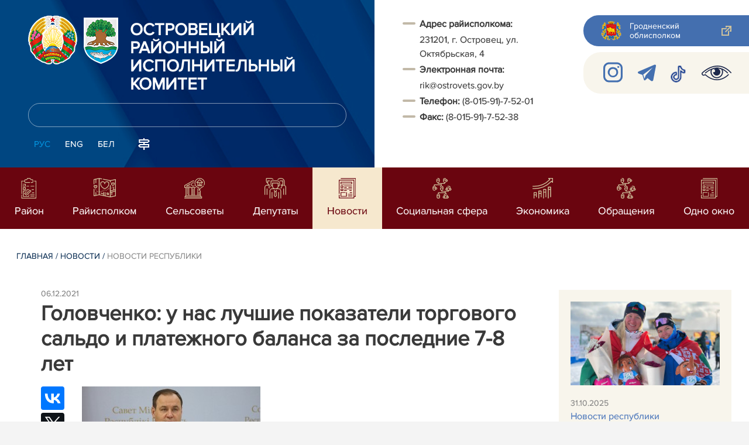

--- FILE ---
content_type: text/html; charset=UTF-8
request_url: https://ostrovets.gov.by/ru/republic-ru/view/golovchenko-u-nas-luchshie-pokazateli-torgovogo-saldo-i-platezhnogo-balansa-za-poslednie-7-8-let-16807-2021
body_size: 9690
content:
				    <!DOCTYPE HTML>
<html lang="ru-RU" prefix="og: http://ogp.me/ns#">
    <head>
        <meta charset="utf-8" />
                <meta name="viewport" content="width=device-width, initial-scale=1.0" />
                <title>Головченко: у нас лучшие показатели торгового сальдо и платежного баланса за последние 7-8 лет | Новости республики | | Островецкий район | Островец | Островецкий райисполком | Новости Островецкого района</title>
        <link rel="stylesheet" href="/styles/design/general_styles.css" type="text/css" />
        <link rel="stylesheet" href="/styles/design/tr_styles.css" type="text/css" />
        <link rel="stylesheet" href="/styles/design/jquery-ui-1.10.4.custom.css" type="text/css" />        <link rel="stylesheet" href="/styles/design/hc-offcanvas-nav.css" type="text/css" /> 
        <link rel="stylesheet" href="/styles/design/styles.css" type="text/css" />     
        <link rel="icon" href="/desimages/favicon.gif" type="image/gif"/>

        <meta name="keywords" content=""/>
        <meta name="description" content=" "/>
                    <meta property="og:locale" content="ru_RU" />
                            <meta property="og:site_name" content="" />
                            <meta property="og:title" content="Головченко: у нас лучшие показатели торгового сальдо и платежного баланса за последние 7-8 лет" />
                            <meta property="og:type" content="article" />
                            <meta property="og:url" content="https://ostrovets.gov.by/ru/republic-ru/view/golovchenko-u-nas-luchshie-pokazateli-torgovogo-saldo-i-platezhnogo-balansa-za-poslednie-7-8-let-16807-2021" />
                            <meta property="og:image" content="https://ostrovets.gov.by/images/storage/news/026331_454683_big.jpg" />
                            <meta property="og:description" content="" />
                            <meta property="og:section" content="Новости республики" />
                            <meta property="article:published_time" content="2021-12-06 09:51:00" />
                            <meta property="article:modified_time" content="2021-12-06 09:54:42" />
                            		                
                
        

    </head>
    <body class="ru_lang">
        <div class="all mx-auto w-100 h-100 flex-column d-flex secondary_page">
            <div class="content_wrapper d-flex flex-column flex-grow-1 bg-white" >
                <header id="page_header">   
                    <div class="header_top_bg">
                         
                    </div>

                    <div class="position-relative">
                        <div class="d-flex flex-column flex-lg-row align-items-stretch position-relative">
                            <div class="d-flex flex-column justify-content-lg-between position-relative px-32 px-xl-5 py-21 py-lg-41 header_left_w" style="background-image: url(		            https://ostrovets.gov.by/images/storage/mimagelb/042886_cf5c91fb1205fc5639113ca0a1bf88a0_work.jpg
    ); background-size: cover; background-repeat: no-repeat;">

                                <div class="d-flex align-items-center align-items-lg-start w-100 flex-lg-column flex-xl-row">
                                    <div class="logo align-items-center d-block d-flex mr-21 mb-lg-3">          
                                        		                                        <a href="/ru" title="На главную"  target ="_self" class="logo_a text-decoration-none mb-1 mb-0 mr-2">
                                            <img class="logo_pic" src="https://ostrovets.gov.by/images/storage/mimagelb/042884_f66d0e655a2bbbe95a399add2f395a22_work.png" alt="районный исполнительный комитет" title="районный исполнительный комитет"/>
                                    </a>
                                                            <a href="/ru" title="На главную"  target ="_self" class="logo_a text-decoration-none  mb-0 mr-2">
                                            <img class="logo_pic" src="https://ostrovets.gov.by/images/storage/mimagelb/026820_c65e2307a7aba9eb881d7553fe997d56_work.png" alt="районный исполнительный комитет" title="районный исполнительный комитет"/>
                                    </a>
                        
                                    </div>   

                                    <div class="site_title d-inline-block mt-lg-21 pr-lg-21">
                                        <a class="big_title text-uppercase text-decoration-none font-weight-bold d-block mb-lg-3" href="/ru" title="Островецкий районный исполнительный комитет">Островецкий районный исполнительный комитет</a>
                                                                            </div>
                                </div>

                                                                <form class="w-100 position-relative mb-3 d-none d-lg-block" method="get" target="_self" name="style_form_search" action="/ru/search-ru/getResults/">
                                    <input id="search_input" class="d-block w-100 p-2 rounded" type="text" name="query" value="">
                                    <input type="hidden" name="normal" value="1">
                                    <input class="position-absolute border-0" id="search_btn" type="submit" value="">
                                </form>

                                <div class="header_langs d-none d-lg-flex align-self-start">
                                                                        		<div class="main_langs ml-n12" id="main_langs">
                                                                       <div class="main_lang_item d-inline-block text-uppercase px-21 py-1 active" ><div class="main_lang_item main_lang_selected" ><span>Рус</span></div></div>
                                       <div class="main_lang_item d-inline-block"><a class="nav_menu_color text-white text-uppercase text-decoration-none px-21 py-1 d-block "   href="https://ostrovets.gov.by/en/" title="Eng">Eng</a></div>
                                           <div class="main_lang_item d-inline-block"><a class="nav_menu_color text-white text-uppercase text-decoration-none px-21 py-1 d-block "   href="https://ostrovets.gov.by/by/" title="Бел">Бел</a></div>
        </div>


                                                                        <div class="ml-42">
                                        		            <a href="/ru/sitemap-ru" title="карта сайта"  target ="_self">
                            <img src="https://ostrovets.gov.by/images/storage/mimagelb/042910_ac0a44ac99c3962be288e5a386772104_work.svg" alt="карта сайта" title="карта сайта" onmouseover="this.src = 'https://ostrovets.gov.by/images/storage/mimagelb/042910_c3d9e1215ac99e9312ce0c4bb1e91402_work.svg'" onmouseout="this.src = 'https://ostrovets.gov.by/images/storage/mimagelb/042910_ac0a44ac99c3962be288e5a386772104_work.svg'"/>
                    </a>
    

                                    </div>
                                </div>                  
                            </div>

                            <div class="d-flex flex-grow-1 header_right">
                                		<div class="priemn d-none d-lg-block py-41 px-32 px-xl-5 font_size_16">
        
                        
                                        
                     
                
    
<div class="ispolkom_adress_block"> 
 <ul style="box-sizing: border-box; margin: 0px; padding: 0px; list-style: none; background-color: rgb(255, 255, 255);"> 
 <li style="font-style: normal; color: rgb(57, 57, 57); font-family: ProximaNova-Regular, sans-serif; font-size: 16px; -webkit-text-stroke-width: 0.1px;"><span style="-webkit-text-stroke-width: 0.1px; box-sizing: border-box; font-weight: bolder;">Адрес райисполкома:</span><span style="-webkit-text-stroke-width: 0.1px;"> </span></li> 
 <li desimages="" ul_li.png")="" left="" 9px="" no-repeat;"="" ");"="" style="font-style: normal; color: rgb(57, 57, 57); font-family: ProximaNova-Regular, sans-serif; font-size: 16px; -webkit-text-stroke-width: 0.1px; box-sizing: border-box; margin-top: 3px; padding-left: 29px; background: url("");">231201, г. Островец, ул. Октябрьская, 4</li> 
 <li style="font-style: normal; color: rgb(57, 57, 57); font-family: ProximaNova-Regular, sans-serif; font-size: 16px; -webkit-text-stroke-width: 0.1px;"><span style="-webkit-text-stroke-width: 0.1px; box-sizing: border-box; font-weight: bolder;">Электронная почта:</span><span style="-webkit-text-stroke-width: 0.1px;"> </span></li> 
 <li desimages="" ul_li.png")="" left="" 9px="" no-repeat;"="" ");"="" style="box-sizing: border-box; margin-top: 3px; padding-left: 29px; background: url("");"><span style="font-family: ProximaNova-Regular, sans-serif;"><span style="-webkit-text-stroke-width: 0.1px;">rik@ostrovets.gov.by</span></span></li> 
 <li><span style="font-style: normal; color: rgb(57, 57, 57); font-family: ProximaNova-Regular, sans-serif; font-size: 16px; -webkit-text-stroke-width: 0.1px;"><b>Т</b></span><span style="font-style: normal; color: rgb(57, 57, 57); font-family: ProximaNova-Regular, sans-serif; font-size: 16px; -webkit-text-stroke-width: 0.1px;"><b>елефон: </b></span><span style="color: rgb(57, 57, 57); font-family: ProximaNova-Regular, sans-serif;"><span style="-webkit-text-stroke-width: 0.1px;">(8-015-91)-7-52-01</span></span></li> 
 <li><span style="font-style: normal; color: rgb(57, 57, 57); font-family: ProximaNova-Regular, sans-serif; font-size: 16px; -webkit-text-stroke-width: 0.1px; box-sizing: border-box; font-weight: bolder;">Факс: </span><span style="color: rgb(57, 57, 57); font-family: ProximaNova-Regular, sans-serif;"><span style="-webkit-text-stroke-width: 0.1px;">(8-015-91)-7-52-38</span></span></li> 
 </ul> 
</div>

</div>
                                <div class="d-none d-lg-flex flex-column ml-auto py-41">
                                    		            <a class="d-flex py-21 px-lg-42 px-21 justify-content-center justify-content-lg-start mb-21 grodno_link_bg rounded-left align-items-center text-white font_size_14 font-weight-normal"  href="https://grodno-region.by/ru/" title="Гродненский облисполком"  target ="_blank" >
                            <img class="mr-21 pr-lg-1" src="https://ostrovets.gov.by/images/storage/mimagelb/042887_af5b8b92c20454a65a147bb3bb37afa2_work.png" alt="Гродненский облисполком" title="Гродненский облисполком"/>
                                        <div class="banners_text font_size_14 mr-lg-3 font-weight-normal d-none d-lg-block">Гродненский облисполком</div>
                        <div class="d-inline-block flex-shrink-0  link_ico"></div>
        </a>
        
                                    		    <div class="d-flex py-21 px-42 mb-21 rounded-left align-items-center soc_ico_bg">
            <a class="mr-32"  href="https://www.instagram.com/pulostroveckij" title="Instagram"  target ="_blank" onmouseover="this.querySelector('img').src = 'https://ostrovets.gov.by/images/storage/mimagelb/026360_34f8b6043cffa6c920117e944fdd5ac4_work.svg'" onmouseout="this.querySelector('img').src = 'https://ostrovets.gov.by/images/storage/mimagelb/026360_da2b4f036cf1d8c98f17803b599d6da8_work.png'" >
                            <img class="" src="https://ostrovets.gov.by/images/storage/mimagelb/026360_da2b4f036cf1d8c98f17803b599d6da8_work.png" alt="Instagram" title="Instagram"/>
                    </a>
            <a class="mr-32"  href="https://t.me/NashOstrovecGroup" title="telegram"  target ="_blank" onmouseover="this.querySelector('img').src = 'https://ostrovets.gov.by/images/storage/mimagelb/042885_a73bca127fed0ced243c88e505e15054_work.svg'" onmouseout="this.querySelector('img').src = 'https://ostrovets.gov.by/images/storage/mimagelb/042885_accb7d9774e2943b44abdb3a8c214e6f_work.svg'" >
                            <img class="" src="https://ostrovets.gov.by/images/storage/mimagelb/042885_accb7d9774e2943b44abdb3a8c214e6f_work.svg" alt="telegram" title="telegram"/>
                    </a>
            <a class="mr-32"  href="https://www.tiktok.com/@pulostrovca" title="TikTok"  target ="_blank" onmouseover="this.querySelector('img').src = 'https://ostrovets.gov.by/images/storage/mimagelb/042885_e02348b292a15caee1c03658b25cbaf9_work.png'" onmouseout="this.querySelector('img').src = 'https://ostrovets.gov.by/images/storage/mimagelb/042885_4c1d6d5a0da2130c8710753fe9824b85_work.png'" >
                            <img class="" src="https://ostrovets.gov.by/images/storage/mimagelb/042885_4c1d6d5a0da2130c8710753fe9824b85_work.png" alt="TikTok" title="TikTok"/>
                    </a>
            <a class=""  href="/special/" title="Версия для слабовидящих"  target ="_self" onmouseover="this.querySelector('img').src = 'https://ostrovets.gov.by/images/storage/mimagelb/042885_25372876aadc55fbac6913fb3ff28f64_work.svg'" onmouseout="this.querySelector('img').src = 'https://ostrovets.gov.by/images/storage/mimagelb/042885_aab878156a59f6ab0618c77a9a91be8c_work.svg'" >
                            <img class="" src="https://ostrovets.gov.by/images/storage/mimagelb/042885_aab878156a59f6ab0618c77a9a91be8c_work.svg" alt="Версия для слабовидящих" title="Версия для слабовидящих"/>
                    </a>
        </div>

                                                                        
                                </div>
                            </div>

                            <div class="d-lg-none mob_sec_row">
                                		            <a class="d-flex py-21 px-lg-42 px-21 justify-content-center justify-content-lg-start  soc_ico_bg rounded-left align-items-center  font_size_14 font-weight-normal"  href="https://grodno-region.by/ru/" title="Гродненский облисполком"  target ="_blank" >
                            <img class="mr-21 pr-lg-1" src="https://ostrovets.gov.by/images/storage/mimagelb/042887_af5b8b92c20454a65a147bb3bb37afa2_work.png" alt="Гродненский облисполком" title="Гродненский облисполком"/>
                                        <div class="banners_text font_size_14  font-weight-normal d-none d-lg-block">Гродненский облисполком</div>
                        <div class="d-inline-block flex-shrink-0 d-lg-none link_ico"></div>
        </a>
        
                            </div>



                        </div>
                                                		    <nav data-toggle="affix" class="menu_desktop d-none d-lg-block">
        <ul class="menu_part flex desktop_menu_bg" id="menu_part">
                                            <li class="menu_col d-flex align-items-stretch flex-fill hover_block">
                                                                                                                        <a class="justify-content-center align-items-center flex-column flex-fill
                           "
                                                      onmouseover="this.querySelector('img').src = 'https://ostrovets.gov.by/images/storage/menu/026362_d53ff055580589243c316e057b857a69.svg'" onmouseout="this.querySelector('img').src = 'https://ostrovets.gov.by/images/storage/menu/026362_cff62a94c8e1e2e9695f35950b51d202.svg'"   href="https://ostrovets.gov.by/ru/region-ru/" title="Район">
                           <img src="https://ostrovets.gov.by/images/storage/menu/026362_cff62a94c8e1e2e9695f35950b51d202.svg" title="Район" alt="Район">                                                                                    <span class="item_text hover_text"><span>Район</span></span>
                        </a>
                                                        </li>
                                            <li class="menu_col d-flex align-items-stretch flex-fill hover_block">
                                                                                                                        <a class="justify-content-center align-items-center flex-column flex-fill
                           "
                                                      onmouseover="this.querySelector('img').src = 'https://ostrovets.gov.by/images/storage/menu/026362_5085280f125c7eda8b51f1e3a58cc392.svg'" onmouseout="this.querySelector('img').src = 'https://ostrovets.gov.by/images/storage/menu/026362_3c7fd54baf2483526563b134858c353b.svg'"   href="https://ostrovets.gov.by/ru/rayispolkom-ru/" title="Райисполком">
                           <img src="https://ostrovets.gov.by/images/storage/menu/026362_3c7fd54baf2483526563b134858c353b.svg" title="Райисполком" alt="Райисполком">                                                                                    <span class="item_text hover_text"><span>Райисполком</span></span>
                        </a>
                                                                                                                    <ul class="menu_item_block px-42 pb-42 pt-3">
        <li>
            <div class="row no-gutters">
                <div class="col-12">
                    <div class="d-flex flex-wrap">
                        	
                            <div class="menu_item pr-51 d-flex w-50">
                                                                                                                                                                                    <a 
                                        class="d-flex w-100 py-21 pr-41 sub_menu__hover_block
                                        "
                                           href="https://ostrovets.gov.by/ru/korup-ru/" title="Комиссия по противодействию коррупции">  <span class="second_menu_text d-inline-block"><span class="hover_menu_text">Комиссия по противодействию коррупции</span></a>
                                                                                                </div>
                                            </div>
                    
                </div>

                                    </div>
        </li>
    </ul>
                                    </li>
                                            <li class="menu_col d-flex align-items-stretch flex-fill hover_block">
                                                                                                                        <a class="justify-content-center align-items-center flex-column flex-fill
                           "
                                                      onmouseover="this.querySelector('img').src = 'https://ostrovets.gov.by/images/storage/menu/026362_a934e7793d34e574055f95013c0ea4ed.svg'" onmouseout="this.querySelector('img').src = 'https://ostrovets.gov.by/images/storage/menu/026362_24e880ef3767be23fdfb8438bfa28ec9.svg'"   href="https://ostrovets.gov.by/ru/selsovety-ru/" title="Сельсоветы">
                           <img src="https://ostrovets.gov.by/images/storage/menu/026362_24e880ef3767be23fdfb8438bfa28ec9.svg" title="Сельсоветы" alt="Сельсоветы">                                                                                    <span class="item_text hover_text"><span>Сельсоветы</span></span>
                        </a>
                                                        </li>
                                            <li class="menu_col d-flex align-items-stretch flex-fill hover_block">
                                                                                                                        <a class="justify-content-center align-items-center flex-column flex-fill
                           "
                                                      onmouseover="this.querySelector('img').src = 'https://ostrovets.gov.by/images/storage/menu/026362_bdf8304367946040ca52694e0704a045.svg'" onmouseout="this.querySelector('img').src = 'https://ostrovets.gov.by/images/storage/menu/026362_4f5b1dca4ae4c7de8be7755dcc9b2113.svg'"   href="https://ostrovets.gov.by/ru/deputaty-ru/" title="Депутаты">
                           <img src="https://ostrovets.gov.by/images/storage/menu/026362_4f5b1dca4ae4c7de8be7755dcc9b2113.svg" title="Депутаты" alt="Депутаты">                                                                                    <span class="item_text hover_text"><span>Депутаты</span></span>
                        </a>
                                                        </li>
                                            <li class="menu_col d-flex align-items-stretch flex-fill hover_block">
                                                                                                                        <a class="justify-content-center align-items-center flex-column flex-fill
                           selected"
                                                         href="https://ostrovets.gov.by/ru/lenta-news-ru/" title="Новости">
                                                                                   <img src="https://ostrovets.gov.by/images/storage/menu/026362_af31473a088d14644b81c263c44c0d02.svg" title="Новости" alt="Новости" >                            <span class="item_text hover_text"><span>Новости</span></span>
                        </a>
                                                        </li>
                                            <li class="menu_col d-flex align-items-stretch flex-fill hover_block">
                                                                                                                        <a class="justify-content-center align-items-center flex-column flex-fill
                           "
                                                      onmouseover="this.querySelector('img').src = 'https://ostrovets.gov.by/images/storage/menu/026362_d19c27e4cac89589c1e92dedab0e8358.svg'" onmouseout="this.querySelector('img').src = 'https://ostrovets.gov.by/images/storage/menu/026362_4f8e8b8a479f155387371ebb87db6bd5.svg'"   href="https://ostrovets.gov.by/ru/social-ru/" title="Социальная сфера">
                           <img src="https://ostrovets.gov.by/images/storage/menu/026362_4f8e8b8a479f155387371ebb87db6bd5.svg" title="Социальная сфера" alt="Социальная сфера">                                                                                    <span class="item_text hover_text"><span>Социальная сфера</span></span>
                        </a>
                                                        </li>
                                            <li class="menu_col d-flex align-items-stretch flex-fill hover_block">
                                                                                                                        <a class="justify-content-center align-items-center flex-column flex-fill
                           "
                                                         href="https://ostrovets.gov.by/ru/economy-ru/" title="Экономика">
                           <img src="https://ostrovets.gov.by/images/storage/menu/026362_cb44728cd463d36b5c8f158c490e8da2.svg" title="Экономика" alt="Экономика">                                                                                    <span class="item_text hover_text"><span>Экономика</span></span>
                        </a>
                                                        </li>
                                            <li class="menu_col d-flex align-items-stretch flex-fill hover_block">
                                                                                                                        <a class="justify-content-center align-items-center flex-column flex-fill
                           "
                                                      onmouseover="this.querySelector('img').src = 'https://ostrovets.gov.by/images/storage/menu/026362_80aef2db87413b92eb8933bdfc444119.svg'" onmouseout="this.querySelector('img').src = 'https://ostrovets.gov.by/images/storage/menu/026362_430537d3ebe9aeffa37e3936dd9ff0ec.svg'"   href="https://ostrovets.gov.by/ru/obra-ru/" title="Обращения">
                           <img src="https://ostrovets.gov.by/images/storage/menu/026362_430537d3ebe9aeffa37e3936dd9ff0ec.svg" title="Обращения" alt="Обращения">                                                                                    <span class="item_text hover_text"><span>Обращения</span></span>
                        </a>
                                                        </li>
                                            <li class="menu_col d-flex align-items-stretch flex-fill hover_block">
                                                                                                                        <a class="justify-content-center align-items-center flex-column flex-fill
                           "
                                                         href="https://ostrovets.gov.by/ru/odnookno-ru/" title="Одно окно">
                           <img src="https://ostrovets.gov.by/images/storage/menu/026362_5108e6312489d78b667e3055b01ab9bd.svg" title="Одно окно" alt="Одно окно">                                                                                    <span class="item_text hover_text"><span>Одно окно</span></span>
                        </a>
                                                        </li>
                    </ul>
    </nav>

    <nav id="mobile_menu" class="d-lg-none">
        <ul>
            	
                <li>
                                                                                                                        <a class="d-flex align-items-center text-break"  
                            href="https://ostrovets.gov.by/ru/region-ru/" title="Район">
                           <img src=https://ostrovets.gov.by/images/storage/menu/026362_cff62a94c8e1e2e9695f35950b51d202.svg alt="Район" title="Район" />Район</a>
                            
                                        </li>
            	
                <li>
                                                                                                                        <a class="d-flex align-items-center text-break"  
                            href="https://ostrovets.gov.by/ru/rayispolkom-ru/" title="Райисполком">
                           <img src=https://ostrovets.gov.by/images/storage/menu/026362_3c7fd54baf2483526563b134858c353b.svg alt="Райисполком" title="Райисполком" />Райисполком</a>
                            
                                                                                    <ul class="menu_item_block">
    	
        <li class="menu_item ">
                                                                                <a   href="https://ostrovets.gov.by/ru/korup-ru/" title="Комиссия по противодействию коррупции">Комиссия по противодействию коррупции</a>
                                </li>
        </ul>
                                        </li>
            	
                <li>
                                                                                                                        <a class="d-flex align-items-center text-break"  
                            href="https://ostrovets.gov.by/ru/selsovety-ru/" title="Сельсоветы">
                           <img src=https://ostrovets.gov.by/images/storage/menu/026362_24e880ef3767be23fdfb8438bfa28ec9.svg alt="Сельсоветы" title="Сельсоветы" />Сельсоветы</a>
                            
                                        </li>
            	
                <li>
                                                                                                                        <a class="d-flex align-items-center text-break"  
                            href="https://ostrovets.gov.by/ru/deputaty-ru/" title="Депутаты">
                           <img src=https://ostrovets.gov.by/images/storage/menu/026362_4f5b1dca4ae4c7de8be7755dcc9b2113.svg alt="Депутаты" title="Депутаты" />Депутаты</a>
                            
                                        </li>
            	
                <li>
                                                                                                                        <a class="d-flex align-items-center text-break"  
                            href="https://ostrovets.gov.by/ru/lenta-news-ru/" title="Новости">
                           <img src=https://ostrovets.gov.by/images/storage/menu/026362_5c65b7ee01beaf0108b3fce9961b6843.svg alt="Новости" title="Новости" />Новости</a>
                            
                                        </li>
            	
                <li>
                                                                                                                        <a class="d-flex align-items-center text-break"  
                            href="https://ostrovets.gov.by/ru/social-ru/" title="Социальная сфера">
                           <img src=https://ostrovets.gov.by/images/storage/menu/026362_4f8e8b8a479f155387371ebb87db6bd5.svg alt="Социальная сфера" title="Социальная сфера" />Социальная сфера</a>
                            
                                        </li>
            	
                <li>
                                                                                                                        <a class="d-flex align-items-center text-break"  
                            href="https://ostrovets.gov.by/ru/economy-ru/" title="Экономика">
                           <img src=https://ostrovets.gov.by/images/storage/menu/026362_cb44728cd463d36b5c8f158c490e8da2.svg alt="Экономика" title="Экономика" />Экономика</a>
                            
                                        </li>
            	
                <li>
                                                                                                                        <a class="d-flex align-items-center text-break"  
                            href="https://ostrovets.gov.by/ru/obra-ru/" title="Обращения">
                           <img src=https://ostrovets.gov.by/images/storage/menu/026362_430537d3ebe9aeffa37e3936dd9ff0ec.svg alt="Обращения" title="Обращения" />Обращения</a>
                            
                                        </li>
            	
                <li>
                                                                                                                        <a class="d-flex align-items-center text-break"  
                            href="https://ostrovets.gov.by/ru/odnookno-ru/" title="Одно окно">
                           <img src=https://ostrovets.gov.by/images/storage/menu/026362_5108e6312489d78b667e3055b01ab9bd.svg alt="Одно окно" title="Одно окно" />Одно окно</a>
                            
                                        </li>
                    </ul>

        <ul id="mobile_social">
            <li data-nav-custom-content>
                                		    <div class="main_langs d-flex flex-row" id="mobile_main_langs">
                                                                                                                                        <div class="main_lang_item d-flex align-items-center justify-content-center flex-fill text-uppercase mobile_border_biege px-21 py-2 active border border-top-0 border-bottom-1 border-right-1 border-left-0 text-center" ><div class="main_lang_item main_lang_selected" ><span>Рус</span></div></div>
                                                                                                    <div class="main_lang_item flex-fill border border-top-0 border-bottom-1 border-right-1 border-left-0 mobile_border_biege"><a class="nav_menu_color text-uppercase text-center text-decoration-none px-21 py-2 align-items-center justify-content-center d-flex"   href="https://ostrovets.gov.by/en/" title="Eng">Eng</a></div>
                                                                                                    <div class="main_lang_item flex-fill border border-top-0 border-bottom-1 border-right-1 border-left-0 mobile_border_biege"><a class="nav_menu_color text-uppercase text-center text-decoration-none px-21 py-2 align-items-center justify-content-center d-flex"   href="https://ostrovets.gov.by/by/" title="Бел">Бел</a></div>
                        </div>


                                <form class="d-flex align-items-center py-21 px-32 position-relative search_main" method="get" target="_self" name="style_form_search" action="/ru/search-ru/getResults/">
                    <input id="mobile_search_input" class="border-0 bg-white d-block w-100" type="text" name="query" value="">
                    <input type="hidden" name="normal" value="1">
                    <input class="position-absolute border-0" id="mobile_search_btn" type="submit" value="">
                </form>

                                		    <div class="d-flex align-items-stretch flex-wrap mobile_soc_box">
                    <a class="d-flex p-3 align-items-center justify-content-center" style="background:" href="https://www.instagram.com/pulostroveckij" title="Instagram"  target ="_blank">
                                    <img src="https://ostrovets.gov.by/images/storage/mimagelb/026360_da2b4f036cf1d8c98f17803b599d6da8_work.png" alt="Instagram" title="Instagram"/>
                            </a>
                    <a class="d-flex p-3 align-items-center justify-content-center" style="background:" href="https://t.me/NashOstrovecGroup" title="telegram"  target ="_blank">
                                    <img src="https://ostrovets.gov.by/images/storage/mimagelb/042885_accb7d9774e2943b44abdb3a8c214e6f_work.svg" alt="telegram" title="telegram"/>
                            </a>
                    <a class="d-flex p-3 align-items-center justify-content-center" style="background:" href="https://www.tiktok.com/@pulostrovca" title="TikTok"  target ="_blank">
                                    <img src="https://ostrovets.gov.by/images/storage/mimagelb/042885_4c1d6d5a0da2130c8710753fe9824b85_work.png" alt="TikTok" title="TikTok"/>
                            </a>
                    <a class="d-flex p-3 align-items-center justify-content-center" style="background:" href="/special/" title="Версия для слабовидящих"  target ="_self">
                                    <img src="https://ostrovets.gov.by/images/storage/mimagelb/042885_aab878156a59f6ab0618c77a9a91be8c_work.svg" alt="Версия для слабовидящих" title="Версия для слабовидящих"/>
                            </a>
            </div>


                
                                                		                <a class="d-flex py-21 px-lg-42 px-21 justify-content-center justify-content-lg-start  soc_ico_bg rounded-left align-items-center  font_size_14 font-weight-normal"  href="/ru/sitemap-ru" title="карта сайта"  target ="_self" >
                            <img class="mr-21 pr-lg-1" src="https://ostrovets.gov.by/images/storage/mimagelb/042910_c3d9e1215ac99e9312ce0c4bb1e91402_work.svg" alt="карта сайта" title="карта сайта"/>
                                        <div class="banners_text font_size_14  font-weight-normal d-none d-lg-block">карта сайта</div>
                        <div class="d-inline-block flex-shrink-0 d-lg-none link_ico"></div>
        </a>
    

                                                

                		<div class="priemn d-none d-lg-block py-41 px-32 px-xl-5 font_size_16">
        
                        
                                        
                     
                
    
<div class="ispolkom_adress_block"> 
 <ul style="box-sizing: border-box; margin: 0px; padding: 0px; list-style: none; background-color: rgb(255, 255, 255);"> 
 <li style="font-style: normal; color: rgb(57, 57, 57); font-family: ProximaNova-Regular, sans-serif; font-size: 16px; -webkit-text-stroke-width: 0.1px;"><span style="-webkit-text-stroke-width: 0.1px; box-sizing: border-box; font-weight: bolder;">Адрес райисполкома:</span><span style="-webkit-text-stroke-width: 0.1px;"> </span></li> 
 <li desimages="" ul_li.png")="" left="" 9px="" no-repeat;"="" ");"="" style="font-style: normal; color: rgb(57, 57, 57); font-family: ProximaNova-Regular, sans-serif; font-size: 16px; -webkit-text-stroke-width: 0.1px; box-sizing: border-box; margin-top: 3px; padding-left: 29px; background: url("");">231201, г. Островец, ул. Октябрьская, 4</li> 
 <li style="font-style: normal; color: rgb(57, 57, 57); font-family: ProximaNova-Regular, sans-serif; font-size: 16px; -webkit-text-stroke-width: 0.1px;"><span style="-webkit-text-stroke-width: 0.1px; box-sizing: border-box; font-weight: bolder;">Электронная почта:</span><span style="-webkit-text-stroke-width: 0.1px;"> </span></li> 
 <li desimages="" ul_li.png")="" left="" 9px="" no-repeat;"="" ");"="" style="box-sizing: border-box; margin-top: 3px; padding-left: 29px; background: url("");"><span style="font-family: ProximaNova-Regular, sans-serif;"><span style="-webkit-text-stroke-width: 0.1px;">rik@ostrovets.gov.by</span></span></li> 
 <li><span style="font-style: normal; color: rgb(57, 57, 57); font-family: ProximaNova-Regular, sans-serif; font-size: 16px; -webkit-text-stroke-width: 0.1px;"><b>Т</b></span><span style="font-style: normal; color: rgb(57, 57, 57); font-family: ProximaNova-Regular, sans-serif; font-size: 16px; -webkit-text-stroke-width: 0.1px;"><b>елефон: </b></span><span style="color: rgb(57, 57, 57); font-family: ProximaNova-Regular, sans-serif;"><span style="-webkit-text-stroke-width: 0.1px;">(8-015-91)-7-52-01</span></span></li> 
 <li><span style="font-style: normal; color: rgb(57, 57, 57); font-family: ProximaNova-Regular, sans-serif; font-size: 16px; -webkit-text-stroke-width: 0.1px; box-sizing: border-box; font-weight: bolder;">Факс: </span><span style="color: rgb(57, 57, 57); font-family: ProximaNova-Regular, sans-serif;"><span style="-webkit-text-stroke-width: 0.1px;">(8-015-91)-7-52-38</span></span></li> 
 </ul> 
</div>

</div>
            </li>
        </ul>
    </nav>   

                    
                    </div>
                </header>

                <div class="d-flex flex-column flex-grow-1" id="page_main">    <div>
        				    

<div class="inner_content">
    <div class="news_view_left_col">        

        		<div class="taxonomy mb-3 mb-sm-5"><a href="/ru/" title="Главная">Главная</a>&nbsp;/
   
      	<a href="/ru/lenta-news-ru/">Новости</a>&nbsp;/ 
       
      	<span>Новости республики</span>
       
</div>

        <div class="news_list_date">
            06.12.2021
        </div>
        <h1 class="inner_section_h1">Головченко: у нас лучшие показатели торгового сальдо и платежного баланса за последние 7-8 лет</h1>
        <div class="inner_view clearfix">
                                                    
                <div class="social_icons_c">
                                        		                        <div><script src="https://yastatic.net/es5-shims/0.0.2/es5-shims.min.js"></script>
<script src="https://yastatic.net/share2/share.js"></script>
<div class="ya-share2" style="background:none!important" data-services="facebook,vkontakte,twitter,odnoklassniki,whatsapp,telegram,viber"></div>
</div>
            
                        <a href="/printv/ru/republic-ru/view/golovchenko-u-nas-luchshie-pokazateli-torgovogo-saldo-i-platezhnogo-balansa-za-poslednie-7-8-let-16807-2021" onclick="window.open('/printv/ru/republic-ru/view/golovchenko-u-nas-luchshie-pokazateli-torgovogo-saldo-i-platezhnogo-balansa-za-poslednie-7-8-let-16807-2021');return false" class="print_icon"></a>
                    </div>
                                    <div class="inner_view_right_col pt-3 pl-sm-53">
                                                            <div class="img_text">
                            <img src="https://ostrovets.gov.by/images/storage/news/026331_454683_big.jpg" 
                                 title="" 
                                 alt=""/>
                            <div class="img_title"></div>
                        </div>
                                                                        <div class="inner_text clearfix">
<p> У Беларуси лучшие показатели торгового сальдо и платежного баланса за последние 7-8 лет, заявил в эфире телеканала "Беларусь 1" премьер-министр Роман Головченко, сообщает БЕЛТА.</p> 
<p>"В мире на фоне пандемии образовались определенные ниши. То есть образовался повышенный спрос, к счастью, в основном на ту продукцию, которая производится в Беларуси. И мы сумели удачно воспользоваться этим конъюнктурным фактором. Но это не значит, что мы лежали, и продукция сама плыла, условно говоря, в руки ее получателей. Конечно, нет. Это напряженная, сложная работа, в том числе в условиях санкционных ограничений", - сказал Роман Головченко.</p> 
<p>По его словам, у нас лучшие показатели торгового сальдо, платежного баланса за последние 7-8 лет. "А если не брать один год, то, наверное, за последние 15 лет. Это действительно достижение, я считаю, белорусской экономики. Но это не сделано в кабинетах правительства. Это слаженная работа всех экономических агентов: от рабочих, которые производят конкретную технику или конкретные товары, до министерств и ведомств, отраслевых регуляторов", - отметил премьер-министр.</p> 
<p>Роман Головченко подчеркнул, что растут реальная заработная плата, доходы населения, пенсии. "Конечно, мы бы хотели, чтобы они были большими. Но в любом случае мы уже превышаем собственные планы, которые поставили на этот год. И это все в очень непростых внешних условиях", - констатировал он.-0-</p>
<p>
 <p style="margin: 0cm 0cm 0.0001pt; line-height: 16.5pt; background: white; vertical-align: baseline;"><a href="http://www.belta.by/"><span style="font-family: Arial, sans-serif; color: rgb(32, 88, 145); border: 1pt none windowtext; padding: 0cm;">Новости</span><span style="font-family: Arial, sans-serif; color: rgb(32, 88, 145); border: 1pt none windowtext; padding: 0cm;"> </span><span style="font-family: Arial, sans-serif; color: rgb(32, 88, 145); border: 1pt none windowtext; padding: 0cm;">Беларуси</span><span lang="EN-US" style="font-family: Arial, sans-serif; color: rgb(32, 88, 145); border: 1pt none windowtext; padding: 0cm;"> (</span><span style="font-family: Arial, sans-serif; color: rgb(32, 88, 145); border: 1pt none windowtext; padding: 0cm;">БЕЛТА</span><span lang="EN-US" style="font-family: Arial, sans-serif; color: rgb(32, 88, 145); border: 1pt none windowtext; padding: 0cm;">)</span></a><span lang="EN-US" style="font-family: Arial, sans-serif; color: rgb(61, 61, 61);"><o:p></o:p></span></p><br /></p></div>
                                                    <div class="counters_share">
                        
                    </div>
                                                                                                                                                                                </div>
        </div>
    </div>
            <div class="news_view_right_col">
                        				  
        <div class="actual_col p-32">
                                    <a class="actual_link d-sm-flex d-lg-block mb-43" href="https://ostrovets.gov.by/ru/republic-ru/view/beloruski-koroleva-i-machexina-stali-prizerami-v-lyzhnom-sprinte-na-turnire-v-jakutii-25976-2025/" title="Белоруски Королева и Мачехина стали призерами в лыжном спринте на турнире в Якутии">
            
            
                                    <div class="actual_pic mb-4 mr-sm-32 mr-lg-0 flex-sm-shrink-0">
                        <img class="img_fluid" src="https://ostrovets.gov.by/images/storage/news/026331_860020_small.jpg" alt="" title="">
                    </div>
                                <div>
                                            <div class="news_list_date mb-0">
                            31.10.2025 
                        </div>
                        <div>
                            <span class="news_list_section">Новости республики</span>
                        </div>
                        

                    <div>
                        <span class="actual_text">
                                                    Белоруски Королева и Мачехина стали призерами в лыжном спринте на турнире в Якутии                    </span>
                </div>
            </div>
                          
        </a>
        
                            <a class="actual_link d-sm-flex d-lg-block mb-43" href="https://ostrovets.gov.by/ru/republic-ru/view/minobrazovanija-belarusi-rasschityvaet-kratno-narastit-kolichestvo-studentov-iz-afriki-25973-2025/" title="Минобразования Беларуси рассчитывает кратно нарастить количество студентов из Африки
">
            
            
                                    <div class="actual_pic mb-4 mr-sm-32 mr-lg-0 flex-sm-shrink-0">
                        <img class="img_fluid" src="https://ostrovets.gov.by/images/storage/news/026331_392317_small.jpg" alt="" title="">
                    </div>
                                <div>
                                            <div class="news_list_date mb-0">
                            30.10.2025 
                        </div>
                        <div>
                            <span class="news_list_section">Новости республики</span>
                        </div>
                        

                    <div>
                        <span class="actual_text">
                                                    Минобразования Беларуси рассчитывает кратно нарастить количество студентов из Африки
                    </span>
                </div>
            </div>
                          
        </a>
        
                            <a class="actual_link d-sm-flex d-lg-block mb-43" href="https://ostrovets.gov.by/ru/republic-ru/view/v-sankt-peterburge-dali-start-stroitelstvu-tsentra-belorusskoj-texniki-25964-2025/" title="В Санкт-Петербурге дали старт строительству Центра белорусской техники">
            
            
                                    <div class="actual_pic mb-4 mr-sm-32 mr-lg-0 flex-sm-shrink-0">
                        <img class="img_fluid" src="https://ostrovets.gov.by/images/storage/news/026331_498990_small.jpg" alt="" title="">
                    </div>
                                <div>
                                            <div class="news_list_date mb-0">
                            29.10.2025 
                        </div>
                        <div>
                            <span class="news_list_section">Новости республики</span>
                        </div>
                        

                    <div>
                        <span class="actual_text">
                                                    В Санкт-Петербурге дали старт строительству Центра белорусской техники                    </span>
                </div>
            </div>
                          
        </a>
        
<a class="py-1 px-2 text-uppercase rounded d-inline-block index_all_news font_size_12" href="https://ostrovets.gov.by/ru/republic-ru/" title="Все новости">Все новости</a>
</div>

        </div>
    </div>
    </div>
        		    <div class="blue_bans_bg px-xl-42 px-32">
        <div class="blue_bans_box pt-42  pb-21 d-flex justify-content-center flex-wrap ml-n32">
                    <a class="ban ml-32 mb-32 text-white px-4 py-32 text-break d-flex align-items-center" href="http://ostrovets.grodno-region.by/ru/obschestvo-ru/" title="Общество"  target ="_self">
                                    <img class="mr-32" src="https://ostrovets.gov.by/images/storage/mimagelb/042891_4d50b220e24472523fc61bcc29bc09fc_work.svg" alt="Общество" title="Общество"/>
                                                    <span>Общество</span>
                          
            </a>
                    <a class="ban ml-32 mb-32 text-white px-4 py-32 text-break d-flex align-items-center" href="http://ostrovets.grodno-region.by/ru/imuschestvo-ru" title="Недвижимость"  target ="_self">
                                    <img class="mr-32" src="https://ostrovets.gov.by/images/storage/mimagelb/042891_3a27bd78a37d58743f3b29ad44968afd_work.svg" alt="Недвижимость" title="Недвижимость"/>
                                                    <span>Недвижимость</span>
                          
            </a>
                    <a class="ban ml-32 mb-32 text-white px-4 py-32 text-break d-flex align-items-center" href="http://ostrovets.grodno-region.by/ru/poleznayainf-ru" title="Полезная информация"  target ="_self">
                                    <img class="mr-32" src="https://ostrovets.gov.by/images/storage/mimagelb/042891_b4e0de4ad1831f325e10ed7136db5395_work.svg" alt="Полезная информация" title="Полезная информация"/>
                                                    <span>Полезная информация</span>
                          
            </a>
                    <a class="ban ml-32 mb-32 text-white px-4 py-32 text-break d-flex align-items-center" href="http://ostrovets.grodno-region.by/ru/ofits-dok-ru" title="Официальные документы"  target ="_self">
                                    <img class="mr-32" src="https://ostrovets.gov.by/images/storage/mimagelb/042891_a87ddd0f17d485c4817255a25d10d9c2_work.svg" alt="Официальные документы" title="Официальные документы"/>
                                                    <span>Официальные документы</span>
                          
            </a>
                    <a class="ban ml-32 mb-32 text-white px-4 py-32 text-break d-flex align-items-center" href="ts-ru" title="Сервисы"  target ="_self">
                                    <img class="mr-32" src="https://ostrovets.gov.by/images/storage/mimagelb/042891_bb6d921be1ff79a99c565d54c204698e_work.svg" alt="Сервисы" title="Сервисы"/>
                                                    <span>Сервисы</span>
                          
            </a>
                </div>
    </div>

</div> </div> <footer id="page_footer">
    <div  class="info_block_footer d-flex flex-column flex-md-row py-43 px-sm-42 px-21 clearfix">
        <div class="copyright pr-21 d-flex">
            <div class="d-inline-block align-middle">
                		

<p>					© Островецкий районный исполнительный комитет, 2025<br /> <span class="footer_second_line">Разработка и поддержка сайта</span> <span class="footer_belta_name"> <a href="http://belta.by/">БЕЛТА</a> </span> </p>


            </div>
        </div>
        <div class="footer_ban d-inline-block ml-auto">
            		                        ﻿<!--LiveInternet counter--><script type="text/javascript">
document.write("<a href='//www.liveinternet.ru/click' "+
"target=_blank><img src='//counter.yadro.ru/hit?t12.11;r"+
escape(document.referrer)+((typeof(screen)=="undefined")?"":
";s"+screen.width+"*"+screen.height+"*"+(screen.colorDepth?
screen.colorDepth:screen.pixelDepth))+";u"+escape(document.URL)+
";h"+escape(document.title.substring(0,80))+";"+Math.random()+
"' alt='' title='LiveInternet: показано число просмотров за 24"+
" часа, посетителей за 24 часа и за сегодня' "+
"border='0' width='88' height='31'><\/a>")
</script><!--/LiveInternet-->
            
                        <!-- Google tag (gtag.js) -->
<script async src="https://www.googletagmanager.com/gtag/js?id=G-196RL87HG5"></script>
<script>
  window.dataLayer = window.dataLayer || [];
  function gtag(){dataLayer.push(arguments);}
  gtag('js', new Date());

  gtag('config', 'G-196RL87HG5');
</script>
            
        

        </div>
    </div>

      
<script src="/scripts/design/jquery-3.4.1.min.js"></script>
<script src="/scripts/design/lazysizes.min.js" async></script>
<script src="/scripts/design/script.js"></script>

<script src="/scripts/design/bootstrap.min.js"></script>
<script src="/scripts/design/slick.min.js"></script>
<script src="/scripts/design/hc-offcanvas-nav.js"></script>


    <script>
        $(document).ready(function(){
           
                        
                                
                                
                                
                                
                                    
                                       
                    
                    
            if ($('#mobile_menu').length) {
                        $('#mobile_menu').hcOffcanvasNav({
                                        disableAt: 992,
                                        labelClose: 'Закрыть',
                                        labelBack: 'назад'
                                                //levelOpen: 'expand'
    });

    }
        
        
      // залипание меню  
     var toggleAffix = function(affixElement, scrollElement, wrapper) {
  
    var height = affixElement.outerHeight(),
        top = wrapper.offset().top;
    
    if (scrollElement.scrollTop() >= top){
        wrapper.height(height);
        affixElement.addClass("affix");
    }
    else {
        affixElement.removeClass("affix");
        wrapper.height('auto');
    }
      
  };
  

  $('[data-toggle="affix"]').each(function() {
    var ele = $(this),
        wrapper = $('<div></div>');
    
    ele.before(wrapper);
    $(window).on('scroll resize', function() {
        toggleAffix(ele, $(this), wrapper);
    });
    
    // init
    toggleAffix(ele, $(window), wrapper);
  });
  
                
        });
    </script>

</footer>
</div> </body>

</html>

--- FILE ---
content_type: text/css
request_url: https://ostrovets.gov.by/styles/design/general_styles.css
body_size: 929
content:
@font-face {
	font-family: 'ProximaNova-Regular';
	src: url('/fonts/ProximaNova-Regular.eot');
	src: local('☺'), url('/fonts/ProximaNova-Regular.woff') format('woff'),
            url('/fonts/ProximaNova-Regular.ttf') format('truetype'),
            url('/fonts/ProximaNova-Regular.svg') format('svg');
	font-weight: normal;
	font-style: normal;
}


html {font-size: 100%;min-height: 100%; height: 100%;}

body {
    min-width: 320px;
    min-height: 100%;
    height: 100%;
    -webkit-font-smoothing: antialiased;
    -moz-osx-font-smoothing: grayscale;
    -webkit-text-stroke: 0.1px;
    font-family: "ProximaNova-Regular",sans-serif;
}


img { margin-bottom: 20px;}

img[align="left"] {
    margin: 4px 20px 20px 0;
    max-width: 100%;
}

img[align="middle"] {
    margin: 0 20px 20px;
    max-width: 100%;
}

img[align="right"] {
    margin: 4px 0px 20px 20px;
    max-width: 100%;
}

p+h2, p+h3, p+h4, ul+h2, ul+h3, ul+h4{margin-top: 45px;}

h1 {
    line-height: 2.4375rem;
}

h2 {
    line-height: 2.0625rem;
}

h3 {
    line-height: 1.375rem;
}

ol{margin: 20px 0;padding: 0;list-style: none;counter-reset: item;}
ol li{position: relative;margin-top: 9px;padding-left: 30px;}
ol ol li {
    padding-left: 44px;
}

ol ol ol li {
    padding-left: 59px;
}

ol ol ol li {
    padding-left: 73px;
}

ol li:before {
    counter-increment: item;
    content:counters(item,". ") '.';
    position: absolute;
    left: 0;
    top: 0px;
    min-width: 23px;
    padding-left: 0px;
    font-weight: bold;
    line-height: 23px;
    padding-left: 5px;
    color: #c2b9a8;
    font-size: 1.0625rem;
}

a {
    -webkit-transition: background-color 0.2s, color 0.2s, border-color 0.2s;
    -o-transition: background-color 0.2s, color 0.2s, border-color 0.2s;
    transition: background-color 0.2s, color 0.2s, border-color 0.2s;
}

ol li ol{margin: 0;}

ul{margin: 20px 0;padding: 0;list-style: none;}

ul li {
    margin-top: 9px;
    padding-left: 29px;
    background: url(/desimages/ul_li.png) left 9px no-repeat;
}

ul li ul{margin: 0;}

table{margin: 20px 0;border-collapse: collapse;font-size: 1rem;}

th, td{border: 1px solid #c2cacd;}
th{padding: 10px;font-weight: normal;background-color: #f7f3e7;}
td{padding: 10px;}


iframe{max-width: 100%;border: 0;}

blockquote {
    border-left: 3px solid #436fae;
    display: block;
    background: #f8f1e4;
    margin-bottom: 30px;
    margin-top: 30px;
    padding: 21px 25px;
    font-style: italic;
}

--- FILE ---
content_type: image/svg+xml
request_url: https://ostrovets.gov.by/images/storage/mimagelb/042891_4d50b220e24472523fc61bcc29bc09fc_work.svg
body_size: 4965
content:
<svg width="38px" height="38px" id="Слой_1" data-name="Слой 1" xmlns="http://www.w3.org/2000/svg" viewBox="0 0 38 38.01"><defs><style>.cls-1{fill:#fff;}</style></defs><title>index_icon</title><g id="Outline"><path class="cls-1" d="M13,11.73a.64.64,0,0,0,.9.9,1,1,0,0,1,1.34,0,.62.62,0,0,0,.89,0,.63.63,0,0,0,0-.9A2.28,2.28,0,0,0,13,11.73Z"/><path class="cls-1" d="M22.47,11.73a2.29,2.29,0,0,0-3.14,0,.65.65,0,0,0,0,.9.63.63,0,0,0,.9,0,1,1,0,0,1,1.34,0,.63.63,0,0,0,.9,0A.65.65,0,0,0,22.47,11.73Z"/><path class="cls-1" d="M15.05,17.25a.64.64,0,0,0-.9,0,.63.63,0,0,0,0,.88,5.07,5.07,0,0,0,7.17,0,.64.64,0,0,0,0-.9.63.63,0,0,0-.89,0h0A3.78,3.78,0,0,1,15.05,17.25Z"/><path class="cls-1" d="M18.08,13.41a.62.62,0,0,0-.87.17h0l-1.27,1.9a.64.64,0,0,0,.17.88l.07,0,1.27.63A.63.63,0,0,0,18,15.9l-.63-.31.87-1.31a.62.62,0,0,0-.18-.87Z"/><path class="cls-1" d="M18.75,3.79a.64.64,0,0,0-.91.89h0a10.05,10.05,0,0,0,5.7,2.78h.1a.63.63,0,0,0,.63-.63.64.64,0,0,0-.54-.63A8.78,8.78,0,0,1,18.75,3.79Z"/><path class="cls-1" d="M13.41,4.08l-.48.72a4.81,4.81,0,0,1-1.81,1.6.63.63,0,1,0,.56,1.13,6,6,0,0,0,2.3-2l.48-.72a.63.63,0,0,0-.18-.88.62.62,0,0,0-.87.17Z"/><path class="cls-1" d="M21.82,15.27l-1.27-.64A.64.64,0,0,0,20,15.77l1.27.63a.63.63,0,0,0,.57-1.13Z"/><path class="cls-1" d="M15.2,15.2a.63.63,0,0,0-.63-.63h-.64a.63.63,0,0,0,0,1.26h.64A.63.63,0,0,0,15.2,15.2Z"/><path class="cls-1" d="M7.6,11.4a.63.63,0,0,0,.63-.63,9.5,9.5,0,0,1,19,0v3.48a.64.64,0,0,0,.64.64.64.64,0,0,0,.63-.64V10.77A10.77,10.77,0,1,0,7,10.77.63.63,0,0,0,7.6,11.4Z"/><circle class="cls-1" cx="32.93" cy="22.17" r="0.63"/><circle class="cls-1" cx="29.13" cy="22.17" r="0.63"/><path class="cls-1" d="M31,26.6a2.53,2.53,0,0,0,1.79-.74.63.63,0,0,0,0-.9.65.65,0,0,0-.88,0,1.29,1.29,0,0,1-1.79,0,.64.64,0,0,0-.9.9A2.56,2.56,0,0,0,31,26.6Z"/><path class="cls-1" d="M34.83,27.87h-.46a5.05,5.05,0,0,0,1.73-3.8v-1.9a.64.64,0,0,0-.63-.64.64.64,0,0,0-.64.64v1.9a3.8,3.8,0,0,1-7.6,0V19.63a2.54,2.54,0,0,1,2.54-2.53,8.24,8.24,0,0,0,4.94-1.65l.06,0A3,3,0,0,1,35.13,19h-6a.63.63,0,0,0-.63.63.64.64,0,0,0,.63.64h6.34A.63.63,0,0,0,36,20a4.32,4.32,0,0,0-.39-5.6l-.3-.29a.64.64,0,0,0-.83-.06l-.5.38a7,7,0,0,1-4.18,1.39,3.81,3.81,0,0,0-3.8,3.8v2a7.8,7.8,0,0,0-1.27-.12H22.17v-.17a7.59,7.59,0,0,0,3.16-6.16V9.5a.63.63,0,0,0-.63-.63,11.56,11.56,0,0,1-8.2-3.4l-.22-.22a.62.62,0,0,0-.89,0l-.1.12-.24.4a6.69,6.69,0,0,1-4.41,3.11.63.63,0,0,0,.21,1.25h0A7.93,7.93,0,0,0,16,6.71a12.8,12.8,0,0,0,8.12,3.41V15.2a6.34,6.34,0,0,1-12.67,0V12a.63.63,0,0,0-.63-.63.64.64,0,0,0-.64.63V15.2a7.6,7.6,0,0,0,3.17,6.16v.72l-1,3.77a3.65,3.65,0,0,0,2.56,4.48l.24.06a.64.64,0,0,0,.57-.18l1.46-1.45v8.61a.63.63,0,0,0,.63.63.64.64,0,0,0,.64-.63V27.5l3.11-3.12L22,26.19a2.38,2.38,0,0,1-1.67,2.92l-.16,0a.63.63,0,0,0,.13,1.25h.12a3.64,3.64,0,0,0,2.86-4.29,1.84,1.84,0,0,0-.05-.25l-.84-3.05H24.7A6,6,0,0,1,26,23v1.11a5.08,5.08,0,0,0,1.72,3.8h-.46A3.17,3.17,0,0,0,24.07,31V32.3a.63.63,0,0,0,.63.63h1.9v4.44a.63.63,0,0,0,.63.63.64.64,0,0,0,.64-.63V32.3a.64.64,0,0,0-.64-.63h-1.9V31a1.9,1.9,0,0,1,1.9-1.9H28.5a2.54,2.54,0,1,0,5.07,0h1.26a1.9,1.9,0,0,1,1.9,1.9v.64h-1.9a.63.63,0,0,0-.63.63v5.07a.63.63,0,0,0,.63.63.64.64,0,0,0,.64-.63V32.93h1.26v4.44a.64.64,0,0,0,.64.63.63.63,0,0,0,.63-.63V31A3.17,3.17,0,0,0,34.83,27.87ZM15,29.06a2.39,2.39,0,0,1-1.52-2.88l.5-1.8,2.85,2.85Zm2.72-2.72-3.16-3.17V22.1a7.46,7.46,0,0,0,6.33,0v1.07ZM31,30.4a1.26,1.26,0,0,1-1.26-1.27V29a4.93,4.93,0,0,0,2.53,0v.16A1.27,1.27,0,0,1,31,30.4Z"/><path class="cls-1" d="M24.7,34.2a.63.63,0,0,0-.63.63v2.54a.63.63,0,1,0,1.26,0V34.83A.63.63,0,0,0,24.7,34.2Z"/><path class="cls-1" d="M9.86,31.7a5.68,5.68,0,0,0,2-3,.63.63,0,0,0-1.22-.35v0A4.43,4.43,0,0,1,1.9,27.23V26a4.45,4.45,0,0,1,1.27-3.11v1.2a.63.63,0,0,0,1,.53l1.21-.8.37,1.11a.63.63,0,0,0,.46.42h.14a.63.63,0,0,0,.45-.18l.94-.95.86.43a.63.63,0,0,0,.85-.28h0l.47-1A4.39,4.39,0,0,1,10.77,26,.63.63,0,0,0,12,26a5.71,5.71,0,0,0-3.15-5.1,3.55,3.55,0,0,1,0-1.08.63.63,0,1,0-1.24-.25h0a5.14,5.14,0,0,0-.09.87,5.13,5.13,0,0,0-1.24-.14h-.1a3.63,3.63,0,0,1,.85-2.18,5,5,0,0,0,1.15-3.2V13.3A.63.63,0,1,0,7,13.3v1.59a3.71,3.71,0,0,1-.87,2.38A5.1,5.1,0,0,0,5,20.44,5.72,5.72,0,0,0,.63,26v1.26A5.69,5.69,0,0,0,2.81,31.7,3.17,3.17,0,0,0,0,34.83v2.54A.63.63,0,0,0,.63,38a.64.64,0,0,0,.64-.63V34.83A1.89,1.89,0,0,1,2.93,33l2.51,2.51L4,36.92a.62.62,0,0,0,0,.89.63.63,0,0,0,.9,0v0l3.59-3.58a.63.63,0,0,0,0-.9.62.62,0,0,0-.89,0h0L6.33,34.57l-2-2a5.64,5.64,0,0,0,4.55-.23.63.63,0,0,0,.63.6,1.9,1.9,0,0,1,1.9,1.9v2.54A.63.63,0,0,0,12,38a.64.64,0,0,0,.64-.63V34.83A3.17,3.17,0,0,0,9.86,31.7ZM9,22.41l-.39.8-.7-.34a.61.61,0,0,0-.73.12l-.54.54L6.3,22.6a.63.63,0,0,0-.8-.4.52.52,0,0,0-.15.07l-.91.61V22a4.54,4.54,0,0,1,1.24-.37h0a3.57,3.57,0,0,1,.65-.06A4.41,4.41,0,0,1,9,22.41Z"/><path class="cls-1" d="M6.33,30.4a3.14,3.14,0,0,0,2.24-.93.63.63,0,0,0-.89-.89,1.91,1.91,0,0,1-2.69,0H5a.63.63,0,0,0-.9.89A3.16,3.16,0,0,0,6.33,30.4Z"/><circle class="cls-1" cx="8.23" cy="25.97" r="0.63"/><circle class="cls-1" cx="4.43" cy="25.97" r="0.63"/></g></svg>


--- FILE ---
content_type: image/svg+xml
request_url: https://ostrovets.gov.by/images/storage/mimagelb/042891_b4e0de4ad1831f325e10ed7136db5395_work.svg
body_size: 4028
content:
<svg width="38px" height="38px" id="Слой_1" data-name="Слой 1" xmlns="http://www.w3.org/2000/svg" viewBox="0 0 38 37.98"><defs><style>.cls-1{fill:#fff;}</style></defs><title>index_icon</title><path class="cls-1" d="M37.37,5.06H31a.62.62,0,0,0-.58.4.63.63,0,0,0,.13.69L32,7.52l-.37.38A33.31,33.31,0,0,1,7.87,17.72H5.72a.64.64,0,0,0,0,1.27H7.87A34.6,34.6,0,0,0,32.48,8.79L33.31,8a.65.65,0,0,0,0-.9l-.75-.74h4.17V10.5L36,9.75a.63.63,0,0,0-.89,0h0l-.82.83A37.06,37.06,0,0,1,7.87,21.52H5.72a.63.63,0,0,0-.63.63.64.64,0,0,0,.63.64H7.87A38.39,38.39,0,0,0,35.16,11.48l.38-.38,1.38,1.38A.64.64,0,0,0,38,12V5.7A.64.64,0,0,0,37.37,5.06Z"/><path class="cls-1" d="M19,25.32h-3.8a.63.63,0,0,0-.63.63V37.34a.64.64,0,0,0,.63.64.64.64,0,0,0,.64-.64v-7h2.53v5.06a.63.63,0,1,0,1.26,0V26A.63.63,0,0,0,19,25.32Zm-.63,3.8H15.85V26.58h2.53Z"/><path class="cls-1" d="M18.39,6.05l-.92.53a.69.69,0,0,0-.29.38.62.62,0,0,0,.07.48l1.26,2.19a.6.6,0,0,0,.38.3.66.66,0,0,0,.48-.06l.91-.53a3.94,3.94,0,0,0,.63.36v1.06a.63.63,0,0,0,.63.63.64.64,0,0,0,.64-.63V9.27a.62.62,0,0,0-.43-.59,3.35,3.35,0,0,1-1-.58A.65.65,0,0,0,20,8l-.73.43-.63-1.1.73-.4a.62.62,0,0,0,.31-.66,3.18,3.18,0,0,1,0-1.15.63.63,0,0,0-.31-.72L18.66,4l.63-1.1.73.43a.65.65,0,0,0,.73-.07,3.35,3.35,0,0,1,1-.58.63.63,0,0,0,.43-.57V1.27h1.26v.85a.63.63,0,0,0,.43.6,3.32,3.32,0,0,1,1,.57.62.62,0,0,0,.72.07l.74-.43L27,4l-.73.4a.62.62,0,0,0-.31.67,3.18,3.18,0,0,1,0,1.15.61.61,0,0,0,.31.71l.73.43-.63,1.1-.74-.43a.6.6,0,0,0-.72.07,3.32,3.32,0,0,1-1,.57.63.63,0,0,0-.43.6v1.46a.64.64,0,0,0,1.27,0V9.7a3.94,3.94,0,0,0,.63-.36l.93.53a.61.61,0,0,0,.86-.23l1.26-2.19A.63.63,0,0,0,28.46,7a.68.68,0,0,0-.3-.39l-.92-.53V5.34l.92-.53A.63.63,0,0,0,28.37,4L27.11,1.76a.63.63,0,0,0-.86-.23l-.91.52a3.88,3.88,0,0,0-.63-.35V.63A.63.63,0,0,0,24.08,0H21.54a.63.63,0,0,0-.63.63V1.7a3.88,3.88,0,0,0-.63.35l-.91-.53a.64.64,0,0,0-.86.23L17.25,3.94a.63.63,0,0,0-.07.48.61.61,0,0,0,.29.39l.92.53v.71Z"/><path class="cls-1" d="M24.71,5.7a1.9,1.9,0,1,0-1.9,1.9A1.9,1.9,0,0,0,24.71,5.7Zm-1.9.63a.63.63,0,0,1-.63-.63.63.63,0,1,1,1.26,0A.63.63,0,0,1,22.81,6.33Z"/><path class="cls-1" d="M5.09,14.56a.63.63,0,0,0,.63.63h3.8a.63.63,0,0,0,.63-.63V12.7a6.44,6.44,0,0,0,.63-.36l1.62.95a.63.63,0,0,0,.87-.19.64.64,0,0,0-.19-.88l-.05,0-2-1.14a.62.62,0,0,0-.7,0,4.37,4.37,0,0,1-1.06.63.65.65,0,0,0-.4.58v1.6H6.35V12.29A.64.64,0,0,0,6,11.7a4.31,4.31,0,0,1-1-.63.62.62,0,0,0-.71,0l-1.4.82L1.52,9.66l1.42-.8a.63.63,0,0,0,.31-.63A3.87,3.87,0,0,1,3.25,7a.63.63,0,0,0-.31-.63L1.52,5.51,2.79,3.32l1.42.83a.64.64,0,0,0,.71,0,4.34,4.34,0,0,1,1-.64.61.61,0,0,0,.38-.56V1.27H8.88V2.91a.65.65,0,0,0,.4.58,4.37,4.37,0,0,1,1.06.63.62.62,0,0,0,.7,0l1.43-.81,1.26,2.19-1.4.79a.63.63,0,0,0-.28.63c0,.21,0,.42,0,.64s0,.42,0,.63a.63.63,0,0,0,.31.63l2,1.14a.62.62,0,0,0,.86-.23h0A.65.65,0,0,0,15,8.89l-.06,0L13.32,8V7.23l1.61-.9a.62.62,0,0,0,.23-.86l-1.9-3.29a.62.62,0,0,0-.84-.29h0l-1.62,1a6.44,6.44,0,0,0-.63-.36V.63A.63.63,0,0,0,9.52,0H5.72a.63.63,0,0,0-.63.63V2.49c-.22.11-.43.23-.64.36l-1.58-1A.62.62,0,0,0,2,2.12H2L.11,5.42a.63.63,0,0,0,.17.88l.06,0L2,7.26l0,.34V8l-1.58.9a.62.62,0,0,0-.23.86L2,13a.63.63,0,0,0,.85.29h0l1.62-.93a3.94,3.94,0,0,0,.63.36Z"/><path class="cls-1" d="M5.09,7.6A2.53,2.53,0,1,0,7.62,5.06,2.53,2.53,0,0,0,5.09,7.6Zm3.79,0A1.27,1.27,0,1,1,7.62,6.33,1.26,1.26,0,0,1,8.88,7.6Z"/><path class="cls-1" d="M15.85,13.92h.59a6.62,6.62,0,0,0,2.86-.69.63.63,0,1,0-.49-1.17l-.08,0a5.31,5.31,0,0,1-2.31.56h-.57a.63.63,0,1,0,0,1.26Z"/><path class="cls-1" d="M34.2,19H30.4a.63.63,0,0,0-.63.63V37.34a.64.64,0,1,0,1.27,0V24.05h2.53V35.44a.64.64,0,0,0,.63.64.64.64,0,0,0,.64-.64V19.62A.64.64,0,0,0,34.2,19Zm-.63,3.8H31V20.25h2.53Z"/><path class="cls-1" d="M26.61,22.79h-3.8a.63.63,0,0,0-.63.63V37.34a.63.63,0,1,0,1.26,0V28.48H26v7a.64.64,0,0,0,.64.64.64.64,0,0,0,.63-.64v-12A.63.63,0,0,0,26.61,22.79ZM26,27.22H23.44V24.05H26Z"/><path class="cls-1" d="M11.42,27.85H7.62a.63.63,0,0,0-.63.63v8.86a.63.63,0,1,0,1.26,0V32.91h2.53v2.53a.64.64,0,0,0,.64.64.64.64,0,0,0,.63-.64v-7A.63.63,0,0,0,11.42,27.85Zm-.64,3.8H8.25V29.12h2.53Z"/></svg>


--- FILE ---
content_type: image/svg+xml
request_url: https://ostrovets.gov.by/images/storage/menu/026362_4f8e8b8a479f155387371ebb87db6bd5.svg
body_size: 4094
content:
<svg width="36px" height="38px" id="Слой_1" data-name="Слой 1" xmlns="http://www.w3.org/2000/svg" viewBox="0 0 35.47 38"><defs><style>.cls-1{fill:#d0c29c;}</style></defs><title>index_icon</title><g id="Outline"><path class="cls-1" d="M34.83,19.63a1.25,1.25,0,0,1-1.26-1.26v-.64a3.18,3.18,0,0,0-3.17-3.16H29.13a2.84,2.84,0,0,0-.76.1.63.63,0,0,0-.47.76.64.64,0,0,0,.77.47h0a2.44,2.44,0,0,1,.46-.07H30.4a1.9,1.9,0,0,1,1.9,1.9v.64h-.11a3.69,3.69,0,0,1-2.61-1.08.62.62,0,0,0-.89,0,.48.48,0,0,0-.12.16l-.07.13a1.39,1.39,0,0,1-1.27.79v-.64a2.09,2.09,0,0,1,.08-.5.63.63,0,1,0-1.21-.36v0a3,3,0,0,0-.12.84v.64a1.26,1.26,0,0,1-1.27,1.26.64.64,0,0,0-.63.64,3.17,3.17,0,0,0,3.16,3.16h1.9v.64H17.73v-.7a3.18,3.18,0,0,0,2.54-3.1V17.73a3.18,3.18,0,0,0-3.17-3.16v-3.8h5.7a.64.64,0,0,0,.63-.64V8.8a3.16,3.16,0,0,0,2.3-1.91,2.61,2.61,0,0,0,.55.08,2.22,2.22,0,0,0,0-4.44,1.81,1.81,0,0,0-.4,0,3.17,3.17,0,0,0-6.27.6V5.7a3.18,3.18,0,0,0,2.54,3.1v.7H10.77V8.8A3.17,3.17,0,0,0,13.3,5.7V3.17A3.17,3.17,0,0,0,10.13,0a3.22,3.22,0,0,0-.75.1.63.63,0,0,0-.46.77.63.63,0,0,0,.76.46,1.74,1.74,0,0,1,.45-.06A1.9,1.9,0,0,1,12,3.17v.59a3.66,3.66,0,0,1-2.08-1,.63.63,0,0,0-.9,0,.61.61,0,0,0-.12.16L8.87,3a1.37,1.37,0,0,1-.64.62V3.17a2.25,2.25,0,0,1,.08-.52.63.63,0,0,0-.43-.78.65.65,0,0,0-.79.44A3.13,3.13,0,0,0,7,3.17V5.7A3.17,3.17,0,0,0,9.5,8.8v1.33a.64.64,0,0,0,.63.64h5.7V12H3.17a.64.64,0,0,0-.64.64v2A3.17,3.17,0,0,0,0,17.73v2.54a3.17,3.17,0,0,0,6.1,1.18,2,2,0,0,0,.55.08,2.22,2.22,0,0,0,0-4.43,2.6,2.6,0,0,0-.4,0,3.18,3.18,0,0,0-2.47-2.5V13.3h12v1.27H14.57a.64.64,0,0,0-.64.63v1.27a.64.64,0,0,0,.64.63.63.63,0,0,0,.63-.63v-.64h1.9a1.9,1.9,0,0,1,1.9,1.9v.6a3.72,3.72,0,0,1-2.09-1,.62.62,0,0,0-.89,0,.48.48,0,0,0-.12.16l-.07.13a1.42,1.42,0,0,1-1.26.79.64.64,0,0,0-.64.63v1.27a3.18,3.18,0,0,0,2.54,3.1V24.7a.63.63,0,0,0,.63.63h5.7V26.6h-12a.64.64,0,0,0-.64.63v2A3.17,3.17,0,0,0,7.6,32.3v2.53a3.17,3.17,0,1,0,6.33,0V32.3a3.17,3.17,0,0,0-2.53-3.1V27.87H24.07v1.26A3.18,3.18,0,0,0,20.9,32.3v.63a1.27,1.27,0,0,1-1.27,1.27.63.63,0,0,0-.63.63A3.17,3.17,0,0,0,22.17,38h5.06a3.17,3.17,0,0,0,3.17-3.17.63.63,0,0,0-.63-.63,1.27,1.27,0,0,1-1.27-1.27V32.3a1.23,1.23,0,0,0,0-.19.63.63,0,0,0-.65-.6h0a.63.63,0,0,0-.59.67s0,.07,0,.11v.63h-.11a3.63,3.63,0,0,1-2.61-1.08.64.64,0,0,0-.89,0,.66.66,0,0,0-.12.17l-.06.13a1.4,1.4,0,0,1-1.27.78V32.3a1.9,1.9,0,0,1,1.9-1.9h1.26a1.89,1.89,0,0,1,.84.2.63.63,0,0,0,.56-1.13,3.21,3.21,0,0,0-1.4-.34v-1.9a.63.63,0,0,0-.63-.63h-.63V25.33h5.7a.63.63,0,0,0,.63-.63V23.43h1.9a3.18,3.18,0,0,0,3.17-3.16A.64.64,0,0,0,34.83,19.63ZM27.23,4.75a1,1,0,0,1-.95,1A.81.81,0,0,1,26,5.64V3.86a.85.85,0,0,1,.31-.06A1,1,0,0,1,27.23,4.75ZM22.8,1.27a1.9,1.9,0,0,1,1.9,1.9v.59a3.72,3.72,0,0,1-2.09-1,.62.62,0,0,0-.89,0,.61.61,0,0,0-.12.16L21.54,3a1.37,1.37,0,0,1-.64.62V3.17A1.9,1.9,0,0,1,22.8,1.27ZM20.9,5.7V5a2.58,2.58,0,0,0,1.41-.87A5,5,0,0,0,24.7,5V5.7a1.9,1.9,0,1,1-3.8,0ZM8.23,5.7V5a2.65,2.65,0,0,0,1.42-.87A4.91,4.91,0,0,0,12,5V5.7a1.9,1.9,0,1,1-3.8,0ZM5.07,20.27a1.9,1.9,0,0,1-3.8,0v-.71a2.68,2.68,0,0,0,1.41-.87,4.91,4.91,0,0,0,2.39.92Zm2.53-.95a1,1,0,0,1-.95.95.87.87,0,0,1-.32-.06V18.43a.87.87,0,0,1,.32-.06A1,1,0,0,1,7.6,19.32ZM5.07,17.73v.6a3.69,3.69,0,0,1-2.09-1,.62.62,0,0,0-.89,0,.48.48,0,0,0-.12.16l-.07.13a1.47,1.47,0,0,1-.63.63v-.48a1.9,1.9,0,0,1,3.8,0ZM15.2,20.27v-.71a2.64,2.64,0,0,0,1.41-.87,5,5,0,0,0,2.39.92v.66a1.9,1.9,0,0,1-3.8,0ZM12.67,34.83a1.9,1.9,0,0,1-3.8,0v-.7a2.74,2.74,0,0,0,1.41-.87,4.9,4.9,0,0,0,2.39.91Zm0-2.53v.59a3.63,3.63,0,0,1-2.09-1,.64.64,0,0,0-.89,0,.66.66,0,0,0-.12.17l-.07.13a1.4,1.4,0,0,1-.63.62V32.3a1.9,1.9,0,0,1,3.8,0Zm15.2,2.53V34.6a2.57,2.57,0,0,0,1.19.77,1.9,1.9,0,0,1-1.83,1.36h0A3.16,3.16,0,0,0,27.87,34.83Zm-5.07-.7a2.71,2.71,0,0,0,1.41-.87,4.93,4.93,0,0,0,2.39.91v.66a1.9,1.9,0,1,1-3.8,0Zm-.62,2.6h0a1.9,1.9,0,0,1-1.83-1.36,2.57,2.57,0,0,0,1.19-.77v.23A3.16,3.16,0,0,0,22.18,36.73Zm5.69-17.17a2.68,2.68,0,0,0,1.41-.87,4.91,4.91,0,0,0,2.39.92v.66a1.9,1.9,0,0,1-3.8,0ZM25.41,20.8A2.62,2.62,0,0,0,26.6,20v.24a3.14,3.14,0,0,0,.65,1.9h0A1.91,1.91,0,0,1,25.41,20.8Zm6.89,1.37h0a3.14,3.14,0,0,0,.65-1.9V20a2.62,2.62,0,0,0,1.19.77A1.9,1.9,0,0,1,32.3,22.17Z"/></g></svg>


--- FILE ---
content_type: image/svg+xml
request_url: https://ostrovets.gov.by/images/storage/menu/026362_5c65b7ee01beaf0108b3fce9961b6843.svg
body_size: 2223
content:
<svg width="31px" height="38px" id="Слой_1" data-name="Слой 1" xmlns="http://www.w3.org/2000/svg" viewBox="0 0 31.44 38"><defs><style>.cls-1{fill:#d0c29c;}</style></defs><title>index_icon</title><g id="Outline"><path class="cls-1" d="M3.2,11a.64.64,0,0,0,.64.64H23.6a.64.64,0,0,0,.64-.64V7.52a.64.64,0,0,0-.64-.64H3.84a.64.64,0,0,0-.64.64Zm1.28-2.8H23v2.16H4.48Z"/><path class="cls-1" d="M3.2,23.28a.64.64,0,0,0,.64.64H7.68a.64.64,0,0,0,.64-.64V20.4a.64.64,0,0,0-.64-.64H3.84a.64.64,0,0,0-.64.64ZM4.48,21H7v1.6H4.48Z"/><path class="cls-1" d="M3.84,15.52a.64.64,0,0,0-.64.64v1.28a.64.64,0,0,0,.64.64H7.68a.64.64,0,0,0,.64-.64v-3a.64.64,0,0,0-.64-.64H3.84a.64.64,0,0,0,0,1.28H7V16.8H4.48v-.64A.64.64,0,0,0,3.84,15.52Z"/><path class="cls-1" d="M24.32,32.88h-7a.64.64,0,1,0,0,1.28h7a.64.64,0,1,0,0-1.28Z"/><path class="cls-1" d="M24.32,29.68h-7a.64.64,0,0,0,0,1.28h7a.64.64,0,0,0,0-1.28Z"/><path class="cls-1" d="M10.24,23.92h3.84a.64.64,0,0,0,0-1.28H10.24a.64.64,0,0,0,0,1.28Z"/><path class="cls-1" d="M10.24,18.08h3.84a.64.64,0,1,0,0-1.28H10.24a.64.64,0,1,0,0,1.28Z"/><path class="cls-1" d="M23.68,19.76H10.08a.64.64,0,0,0,0,1.28h13.6a.64.64,0,0,0,0-1.28Z"/><path class="cls-1" d="M23.68,13.92H10.08a.64.64,0,1,0,0,1.28h13.6a.64.64,0,0,0,0-1.28Z"/><path class="cls-1" d="M23.68,16.8H17.92a.64.64,0,1,0,0,1.28h5.76a.64.64,0,1,0,0-1.28Z"/><path class="cls-1" d="M23,22.64h-3.2a.64.64,0,0,0,0,1.28H23a.64.64,0,0,0,0-1.28Z"/><path class="cls-1" d="M19.84,27.12a.64.64,0,0,0,.64.64h3.2a.64.64,0,0,0,0-1.28h-3.2A.64.64,0,0,0,19.84,27.12Z"/><path class="cls-1" d="M.64,3.12A.64.64,0,0,0,0,3.76V29a.64.64,0,0,0,.64.64A.64.64,0,0,0,1.28,29V4.4"/><path class="cls-1" d="M27.12,34.88H30.8a.64.64,0,0,0,.64-.64V.64A.64.64,0,0,0,30.8,0H4a.64.64,0,0,0-.64.64A.64.64,0,0,0,4,1.28H30.16V33.6h-2.4"/><path class="cls-1" d="M27.52,3.12H.72a.64.64,0,0,0,0,1.28H26.88V36.72H1.28V31.6A.64.64,0,0,0,.64,31,.64.64,0,0,0,0,31.6v5.76A.64.64,0,0,0,.64,38H27.52a.64.64,0,0,0,.64-.64V3.76A.64.64,0,0,0,27.52,3.12Z"/><path class="cls-1" d="M3.2,34.16a.64.64,0,0,0,.64.64H14.08a.64.64,0,0,0,.64-.64V26.71a.08.08,0,0,0,0-.05c-.56-.61-1.26-.22-1.26.33v6.53h-9V27.6H11.6a.66.66,0,0,0,.66-.6.64.64,0,0,0-.64-.68H3.84A.64.64,0,0,0,3.2,27Z"/></g></svg>


--- FILE ---
content_type: image/svg+xml
request_url: https://ostrovets.gov.by/images/storage/mimagelb/042885_aab878156a59f6ab0618c77a9a91be8c_work.svg
body_size: 1225
content:
<svg width="51px" height="25px" id="Слой_1" data-name="Слой 1" xmlns="http://www.w3.org/2000/svg" viewBox="0 0 51 24.98"><defs><style>.cls-1{fill:#1e294c;}</style></defs><title>index_icon</title><path class="cls-1" d="M50.78,11.54C41.59,1.74,31.25-1.84,20,.88,11.24,3,4.35,8.51,1,11.59A3.15,3.15,0,0,0,.7,15.91a3.59,3.59,0,0,0,4.26,1L6,16.36C12.56,22.08,19.34,25,26.21,25c.46,0,.92,0,1.37,0,11.21-.63,18.51-8.66,18.81-9a.82.82,0,0,0-1.22-1.1c-.07.08-7.14,7.87-17.68,8.46-7,.39-14-2.48-20.76-8.52a.83.83,0,0,0-.9-.13l-1.56.73A1.93,1.93,0,0,1,2,14.89a1.53,1.53,0,0,1,.17-2.1c6-5.53,27-21.9,47.43-.12a.81.81,0,0,0,1.16,0A.82.82,0,0,0,50.78,11.54Z"/><path class="cls-1" d="M44.46,13.34A.8.8,0,0,0,45,13.1a.82.82,0,0,0,0-1.16c-4.49-4.59-9-7-13.37-8a21,21,0,0,0-12.63.56A35.76,35.76,0,0,0,6,11.93a.82.82,0,0,0,0,1.16.81.81,0,0,0,1.16,0,34.51,34.51,0,0,1,8.58-5.66A10.75,10.75,0,1,0,36.7,10.87a10.62,10.62,0,0,0-.64-3.62,29.16,29.16,0,0,1,7.81,5.84A.79.79,0,0,0,44.46,13.34ZM26,19.83a9,9,0,0,1-8-13,23.25,23.25,0,0,1,5.53-1.59A6.14,6.14,0,0,0,21,7.18a2,2,0,0,1,2,2.45,2.06,2.06,0,0,1-1.5,1.59,2,2,0,0,1-1.74-.36h0a5.69,5.69,0,0,0,2.89,5.32,6.2,6.2,0,1,0,5.39-11.1,18.9,18.9,0,0,1,5.73,1.5A8.94,8.94,0,0,1,26,19.83Z"/></svg>


--- FILE ---
content_type: application/javascript
request_url: https://ostrovets.gov.by/scripts/design/script.js
body_size: 12272
content:
//new Image().src = '/desimages/slider_news_prev_hover.png';
//new Image().src = '/desimages/slider_news_next_hover.png';

var head_slider_prefix = "ph_slider";
var head_slider;
var tm;
var timeout = 10000;
var curr_item_konkurs = 0;
var news_tabs_prefix = "news";
var news_tabs;

var info_tabs_prefix = "info";
var info_tabs;

var news_bookmark = 'news_bookmark';

/*function dropDownLeftMenu(h_menu_second_id) {
 document.getElementById(h_menu_second_id).classList.toggle("show");
 }*/

function close_calendar() {
    if (document.getElementById('calendar_list')) {
        document.getElementById('calendar_list').style.display = 'none';
    }
    if ($(".ui-datepicker")) {
        $(".ui-datepicker").css('display', 'block');
    }
}
function start() {
    if (head_slider_prefix && document.getElementById(head_slider_prefix)) {
        head_slider = new imgSlider(head_slider_prefix, timeout);
    }

    if (news_tabs_prefix && document.getElementById(news_tabs_prefix + "_tabs")) {
        news_tabs = new newsTabs(news_tabs_prefix, "news");
        news_tabs.newsTabs_start();
    }

    if (info_tabs_prefix && document.getElementById(info_tabs_prefix + "_tabs")) {
        info_tabs = new infoTabs(info_tabs_prefix, "info");
        info_tabs.infoTabs_start();
    }
    if (news_bookmark && document.getElementById(news_bookmark)) {
        new SetBookmarkAction(news_bookmark);
    }
}

function SetBookmarkAction(prefix) {
    var i = 1;
    this.curr_index = 0;
    this.prefix = prefix;
    var self = this;
    while (document.getElementById(prefix + "_a_" + i)) {
        if (document.getElementById(prefix + "_content_" + i)) {
            document.getElementById(prefix + "_a_" + i).index = i;
            document.getElementById(prefix + "_a_" + i).onclick = function () {
                return showContent(this.index, self);
            };
        }
        if (document.getElementById(prefix + "_a_" + i).className.toLowerCase() === prefix + "_item_sel") {
            this.curr_index = i;
        }
        i++;
    }
}

function showContent(index, obj) {
    changeBookmarkClass(obj.curr_index, obj.prefix, obj.prefix + "_item", obj.prefix + "_content");
    changeBookmarkClass(index, obj.prefix, obj.prefix + "_item_sel", obj.prefix + "_content_sel");
    obj.curr_index = index;
    return false;
}

function changeBookmarkClass(index, prefix, a_clName, c_clName) {
    if (index && document.getElementById(prefix + "_a_" + index)) {
        document.getElementById(prefix + "_a_" + index).className = a_clName;
    }
    if (index && document.getElementById(prefix + "_content_" + index)) {
        document.getElementById(prefix + "_content_" + index).className = c_clName;
    }
}


function checkFBForm(els)
{
    console.log(els);
    var res = 1;
    for (var i = 0; i < els.length; i++) {
        res &= checkInput(els[i]);
    }
    if (!res) {
        return false;
    } else {
        return true;
    }
}

function checkInput(el_id) {
    console.log(el_id);
    if (!document.getElementById(el_id))
        return true;
    var el = document.getElementById(el_id);
    var sp = document.getElementById("red_" + el_id);//el.previousElementSibling ? el.previousElementSibling : el.previousSibling;
    if (!sp)
        return true;
    if ((el.tagName.toLowerCase() == "select" && el.selectedIndex == 0) || el.value == "") {
        sp.style.display = "block";
        return false;
    } else {
        sp.style.display = "none";
        return true;
    }
}
function checkFBFormOchered(els)
{
    console.log(els);
    var res = 1;
    for (var i = 0; i < els.length; i++) {
        res &= checkInputOchered(els[i]);
    }
    if (!res) {
        return false;
    } else {
        return true;
    }
}

function checkInputOchered(el_id) {
    console.log(el_id);
    if (!document.getElementById(el_id))
        return true;
    
    
     if(el_id=='dater'){
           var re = /^\d{4}([-])\d{2}\1\d{2}$/;
           
           var myMail = document.getElementById('dater').value;
           var valid = myMail.match(re);
           var spm = document.getElementById("reds_"+el_id);
           if (valid){
            spm.style.display = "none";
                return true;
            }else{
                spm.style.display = "block";
                return false;
            }           
       }
    if(el_id=='godpost'){   
        
        var el = document.getElementById(el_id).value;
        var sp = document.getElementById("red_" + el_id);//el.previousElementSibling ? el.previousElementSibling : el.previousSibling;
        var rech = /^\d{4}$/;
        var validche = el.match(rech);
        if (validche) {
        sp.style.display = "none";
        return true;
    } else {
        sp.style.display = "block";
        return false;
    }
    }
    
   
    if(el_id=='title' || el_id=='name' || el_id=='otch' || el_id=='soato_rn'){
         var res = /^[a-zA-Zа-яА-ЯёЁ]*$/;
         var myText = document.getElementById(el_id).value;
         var validtext = myText.match(res);
         var spt = document.getElementById("red_" + el_id)
         if (validtext && myText!="") {
            spt.style.display = "none";
            return true;
         } else {
            spt.style.display = "block";
           return false;
        }
    }
    
    
}
function setAction(form_id, action, cal_id, el) {
    if (!form_id || !document.getElementById(form_id) || !cal_id || !document.getElementById(cal_id) || !el)
        return false;
    document.getElementById(form_id).action = action;
    document.getElementById(cal_id).value = el.innerHTML;
    el.parentNode.style.display = 'none';
    window.onclick = null;
}

function open_block(block_id, block_id2) {
    if (!block_id || !document.getElementById(block_id))
        return;
    if (document.getElementById(block_id).style.display == "block") {
        document.getElementById(block_id).style.display = 'none';
    } else {
        document.getElementById(block_id).style.display = 'block';
    }
    if (block_id2 != undefined) {
        if (document.getElementById(block_id2).style.display == "block") {
            document.getElementById(block_id2).style.display = 'none';
        } else {
            document.getElementById(block_id2).style.display = 'block';
        }
    }
    var count = 0;
    window.onclick = function () {
        if (!count) {
            count = 1;
            return;
        }
        document.getElementById(block_id).style.display = 'none';
        window.onclick = null;
    }
}

function openAdvSearch(block_id, add_id){
    if (!block_id || !document.getElementById(block_id) || !add_id || !document.getElementById(add_id) || !document.getElementById('search_str_inner')) return; 
    if (!document.getElementById(block_id).style.display || document.getElementById(block_id).style.display=="none" || document.getElementById(block_id).style.display==""){
        document.getElementById(block_id).style.display = "block";
        document.getElementById(add_id).disabled = "disabled";
        document.getElementById('search_str_inner').disabled = "disabled";
    }else{
        document.getElementById(block_id).style.display = "none";
        document.getElementById(add_id).disabled = "";
        document.getElementById('search_str_inner').disabled = "";
    }
   /* */
}

function open_rblock(block_id, block_id2) {
    if (!block_id || !document.getElementById(block_id))
        return;
    if (document.getElementById(block_id).style.display == "block") {
        document.getElementById(block_id).style.display = 'none';
    } else {
        document.getElementById(block_id).style.display = 'block';
    }

    document.getElementById("allRubrics_menub").className = "allRubrics_menu_sel";
    var count = 0;
    window.onclick = function () {
        if (!count) {
            count = 1;
            return;
        }
        document.getElementById(block_id).style.display = 'none';
        document.getElementById("allRubrics_menub").className = "allRubrics_menu";
        window.onclick = null;
    }
}
function open_item_konkurs(sel_id) {


    var moreid = 'konkurs_more_' + sel_id;
    var textid = 'konkurs_text_' + sel_id;
    var old_selid = document.getElementById('old_si').value;

    document.getElementById(moreid).style.display = 'none';
    document.getElementById(textid).style.display = 'block';
    if (old_selid > 0) {
        var oldmoreid = 'konkurs_more_' + old_selid;
        var oldtextid = 'konkurs_text_' + old_selid;
        document.getElementById(oldmoreid).style.display = 'block';
        document.getElementById(oldtextid).style.display = 'none';
    }
    document.getElementById('old_si').value = sel_id;
}

function change_menu_ico(ico_name, ico_name_hover, id, path) {
    document.getElementById(id).src = path + ico_name_hover;
}


function open_close_rubric(id_number) {
    var block_id1 = "main_" + id_number;
    var block_id2 = "main2_" + id_number;
    var block_id3 = "rolling_rubric_" + id_number;
    // if (!block_id1 || !document.getElementById(block_id1)) return;
    if (document.getElementById(block_id1).style.display == "table"
            || document.getElementById(block_id1).style.display == "") {
        document.getElementById(block_id1).style.display = 'none';
    } else {
        document.getElementById(block_id1).style.display = 'table';
    }
    if (document.getElementById(block_id2).style.display == "table"
            || document.getElementById(block_id2).style.display == "") {
        document.getElementById(block_id2).style.display = 'none';
    } else {
        document.getElementById(block_id2).style.display = 'table';
    }
    if (document.getElementById(block_id3).style.display == "block") {
        document.getElementById(block_id3).style.display = 'none';
    } else {
        document.getElementById(block_id3).style.display = 'block';
    }
}


function show_photo(photo_name, photo_title, photo_desc, ph_id) {

    var ph_big = document.getElementById(ph_id);
    ph_big.src = photo_name;
    ph_big.title = photo_title;
    var ph_big_title = ph_id + '_title';
    document.getElementById(ph_id + '_title').innerHTML = photo_title;
    document.getElementById(ph_id + '_titlet').innerHTML = photo_desc;


}

function show_photo_big(url, parent_popup_id, popup_id) {

    if (!document.getElementById(parent_popup_id) || !document.getElementById(popup_id))
        return false;

    if (curr_video_url == url) {
        document.getElementById(parent_popup_id).style.display = 'block';
        return false;
    }
    var href = url;
    var xhr = new XMLHttpRequest();
    var end_url = 'xhr=html&r=' + Math.random();
    url += url.indexOf('?') == -1 ? "?" + end_url : "&" + end_url;
    xhr.open('GET', url, true);

    xhr.onreadystatechange = function () {
        if (xhr.readyState != 4)
            return;
        //alert( xhr.responseText);
        if (xhr.responseText == "")
            return;
        document.getElementById(popup_id).innerHTML = xhr.responseText;
        show_curr_photo(parent_popup_id, popup_id)

        curr_video_url = href;

        return false;

    }
    xhr.send(null);
    return false;
}


//function positionPopup(top_p){
//	if (!document.getElementById(curr_popup_id)) return;
//	var el = document.getElementById(curr_popup_id);
//	var leftBorder = (window.innerWidth>el.clientWidth) ?  Math.floor ((window.innerWidth-el.clientWidth)/2) : 0;
//	
//	var topBorder = (top_p!=undefined && top_p!=null) ? top_p : ((window.innerHeight>el.clientHeight) ?  Math.floor ((window.innerHeight-el.clientHeight)/2) : 0);
//	el.style.top = topBorder + "px";
//	return topBorder;
//        
//}

function positionPopup() {
    if (!document.getElementById(curr_popup_id)) return;
    $("#" + curr_popup_id).css("top", Math.max(0, (($(window).height() - $($("#" + curr_popup_id)).outerHeight()) / 2) + $(window).scrollTop()) + "px");

}

function setPopupActivity(parent_popup_id, popup_id) {
    //$(window).keypress(function (e) {
//		$(window).keydown(function (e) {
//		if (e.keyCode == 27) {
//			close_popup(parent_popup_id);
//		}
//                
//                else if (e.keyCode == 37) {//стрелка влево
//			document.getElementById("ph_prev").click();
//			//return false;
//		  }else if (e.keyCode == 39){//стрелка вправо
//			document.getElementById("ph_next").click();
//			//return false;
//		  }
//	});


    lastPageY = window.pageYOffset || document.documentElement.scrollTop;
    $(window).scroll(function () {

        //   positionPopup(); // чтобы не центрировалось при скролле эту функцию можно закомментировать

//		var pageY = window.pageYOffset || document.documentElement.scrollTop;
//		var scrollTop = lastPageY - pageY;
//		
//		var el = document.getElementById(popup_id);
//		
//		var bottom_border = el.offsetTop + el.clientHeight;
//		var top_border = el.offsetTop;
//		
//		if (pageY==0){
//			el.style.top = topBorder+ "px";
//		}else if (pageY > lastPageY && bottom_border>window.innerHeight){
//			if (bottom_border - window.innerHeight > scrollTop){
//				el.style.top = el.offsetTop + scrollTop + "px";
//			}else{
//				el.style.top = el.offsetTop - bottom_border + window.innerHeight + 2 + "px";
//			}
//		}else if (pageY < lastPageY && top_border<topBorder){
//			if (top_border + scrollTop < topBorder){
//				el.style.top = el.offsetTop + scrollTop + "px";
//			}else{
//				el.style.top = topBorder+ "px";
//			}
//		}
//		lastPageY = pageY;
    });
    window.onresize = positionPopup;
}



function positionRegionPopup() {
    if (!curr_region_id || !document.getElementById(curr_region_id))
        return;
    var topborder = positionPopup(curr_region_id);
    var parentborder = 0;
    var mainborder = 0;
    if (document.getElementById("ter_person")) {
        parentborder = document.getElementById("ter_person").offsetTop;
    }
    /*if (document.getElementById("main")){
     mainborder = document.getElementById("main").offsetTop;
     }*/
    document.getElementById(curr_region_id).style.top = (topborder - parentborder - mainborder) + "px";
}

/*Ajax для ссылок*/
function get_page(url, res_id) {
    if (!document.getElementById(res_id))
        return;

    var xhr = new XMLHttpRequest();
    var end_url = 'xhr=html&r=' + Math.random();
    if (url.indexOf('?') == -1) {
        if (url[url.length - 1] != "/") {
            url += "/";
        }
        url += "?" + end_url;
        //console.log(url);
    } else {
        if (url[url.length - 1] == "/") {
            url = url.substr(0, url.length - 1);
        }
        url += "&" + end_url;
        //console.log(url);
    }
    //url += url.indexOf('?')==-1 ? "?"+end_url : "&"+end_url;
    xhr.open('GET', url);

    xhr.onreadystatechange = function () {
        if (xhr.readyState != 4)
            return;
        document.getElementById(res_id).innerHTML = xhr.responseText;
        return false;
    }
    xhr.send(null);
    return false;
}

function get_bookmark(url, res_id) {
    if (!document.getElementById(res_id))
        return;
    if (document.getElementById(res_id).innerHTML.trim() == "") {
        get_page(url, res_id);
    }
}

function open_wrap(block_class) {
    if ($(block_class).length) {
        $(block_class).toggleClass('show');

        if ($('#burger_pic').length && $('#close_pic').length) {
            $('#burger_pic').toggleClass('hide');
            $('#close_pic').toggleClass('show');
        }

        if ($('.second_level.show').length)
            $('.second_level.show').removeClass('show');
        if ($('.click_point.active').length)
            $('.click_point.active').removeClass('active');
    }

}

if (window.Element && !Element.prototype.closest) {
    Element.prototype.closest =
            function (s) {
                var matches = (this.document || this.ownerDocument).querySelectorAll(s),
                        i,
                        el = this;
                do {
                    i = matches.length;
                    while (--i >= 0 && matches.item(i) !== el) {
                    }
                    ;
                } while ((i < 0) && (el = el.parentElement));
                return el;
            };
}

$('.click_point').on('click', function (e) {
    $('.click_point.active').not(e.target).removeClass('active');
    $(e.target).toggleClass('active');
    var item = (e.target).closest('.item_first_level');
    var submenu_item = $(item).children('.list_second_level');
    $('.list_second_level').not(submenu_item).removeClass('show');
    $(submenu_item).toggleClass('show');
});

$('.menu_arrow').on('click', function (e) {
    $('.menu_arrow.active').not(e.target).removeClass('active');
    $(e.target).toggleClass('active');
    var h_menu = (e.target).closest('.h_menu1');
    var h_menu_second = $(h_menu).children('.h_menu_second');
    $('.h_menu_second').not(h_menu_second).removeClass('show');
    $(h_menu_second).toggleClass('show');
    var h_menu_wrapper = $(h_menu).children('.h_menu_wrapper');
    $('.h_menu_wrapper').not(h_menu_wrapper).removeClass('active');
    $(h_menu_wrapper).toggleClass('active');
});

//function vote(url, res_id) {
//    alert(res_id);
//    if (!document.getElementById(res_id))
//        return;
//    var msg = $('#vote_form').serialize();
//
//    var xhr = new XMLHttpRequest();
//    var end_url = 'xhr=html' + (msg == "" ? "" : "&" + msg) + '&r=' + Math.random();
//
//    url += url.indexOf('?') == -1 ? "?" + end_url : "&" + end_url;
//    console.log(url);
//    xhr.open('GET', url, true);
//
//    xhr.onreadystatechange = function () {
//        if (xhr.readyState != 4)
//            return;
//        //	document.getElementById(res_id).innerHTML = xhr.responseText;
//        //	alert(opros_ajax);
////        var responseObj = eval('(' + xhr.responseText + ')');
////        console.log(responseObj.html);
//        document.getElementById(res_id).innerHTML = xhr.responseText;
//    }
//    xhr.send(null);
//}

var opros_ajax = null;
function vote(url,res_id){
    //console.log(res_id);
	if (!document.getElementById(res_id)) return;

	var msg = "";
        var msg   = $('#vote_form').serialize();

	var xhr = new XMLHttpRequest();
	var end_url = 'xhr=html'+(msg=="" ? "": "&"+msg)+'&r=' + Math.random();
	url += url.indexOf('?')==-1 ? "?"+end_url : "&"+end_url;
  xhr.open('GET', url, true);

  xhr.onreadystatechange = function() {
    if (xhr.readyState != 4) return;
		//	document.getElementById(res_id).innerHTML = xhr.responseText;
		//	alert(opros_ajax);
//			var responseObj = eval( '(' + xhr.responseText + ')' );
//			document.getElementById(res_id).innerHTML = responseObj.html;
//			Diagramm(responseObj.svg);
                        document.getElementById(res_id).innerHTML = xhr.responseText;

			return false;
  }
  xhr.send(null);
	return false;
}

var curr_video_url = null;
var video_conteiner_id = null;

function show_photo_popup(url, parent_popup_id, popup_id) {
    //alert('hi');
    if (!document.getElementById(parent_popup_id) || !document.getElementById(popup_id))
        return false;

    if (curr_video_url == url) {
        document.getElementById(parent_popup_id).style.display = 'block';
        return false;
    }
    var href = url;
    var xhr = new XMLHttpRequest();
    var end_url = 'xhr=html&r=' + Math.random();
    url += url.indexOf('?') == -1 ? "?" + end_url : "&" + end_url;
    xhr.open('GET', url, true);

    xhr.onreadystatechange = function () {
        if (xhr.readyState != 4)
            return;
        //alert( xhr.responseText);
        if (xhr.responseText == "")
            return;
        document.getElementById(popup_id).innerHTML = xhr.responseText;
        show_curr_photo(parent_popup_id, popup_id)

        curr_video_url = href;

        return false;

    }
    xhr.send(null);
    return false;
}


$(".slider_banners .slider_item").on("click", function () {
    if ($('#parent_popup').length && $('#popup').length) {
        $(this).clone().appendTo("#popup");
        $('#parent_popup').show();
    }
});


function show_curr_photo(parent_popup_id, popup_id, curr_photo) {
    if (!document.getElementById(parent_popup_id) || !document.getElementById(popup_id))
        return;
    if (curr_photo) {
        document.getElementById(popup_id).innerHTML = curr_photo;
    }
    document.getElementById(parent_popup_id).style.display = 'block';

    //$("#big_photo").load(function(){
    //document.getElementById(popup_id).style.maxWidth = document.getElementById('big_photo').clientWidth+8+"px";
    curr_popup_id = popup_id;
    //topBorder = positionPopup();
    document.getElementById(parent_popup_id).style.display = 'block';
    //setTimeout(function(){ positionPopup();}, 500);
    setPopupActivity(parent_popup_id, popup_id);

//		$(window).keypress(function (e) {
//		  if (e.keyCode == 27) {
//			close_photo(parent_popup_id);
//		  } else if (e.keyCode == 37) {//стрелка влево
//			document.getElementById("ph_prev").click();
//			//return false;
//		  }else if (e.keyCode == 39){//стрелка вправо
//			document.getElementById("ph_next").click();
//			//return false;
//		  }
//		  
//		});	
//	});



}


function close_popup(parent_popup_id) {
    if ($('#popup .slider_item').length)
        $("#popup .slider_item").remove();

    document.getElementById(parent_popup_id).style.display = 'none';
    window.onscroll = null;
    window.onkeypress = null;
    window.onresize = null;
    
    curr_video_url = null;
    var selector_for_delete = "#" + parent_popup_id + " #popup";
    document.querySelector(selector_for_delete).innerHTML = "";

}

/*Всплывающая форма для поиска*/

var t;
function up() {
    var top = Math.max(document.body.scrollTop, document.documentElement.scrollTop);
    if (top > 0) {
        window.scrollBy(0, -100);
        t = setTimeout('up()', 20);
    } else
        clearTimeout(t);
    return false;
}

/**/
(function (window) {

    'use strict';


    function classReg(className) {
        return new RegExp("(^|\\s+)" + className + "(\\s+|$)");
    }

// classList support for class management
// altho to be fair, the api sucks because it won't accept multiple classes at once
    var hasClass, addClass, removeClass;

    if ('classList' in document.documentElement) {
        hasClass = function (elem, c) {
            return elem.classList.contains(c);
        };
        addClass = function (elem, c) {
            elem.classList.add(c);
        };
        removeClass = function (elem, c) {
            elem.classList.remove(c);
        };
    } else {
        hasClass = function (elem, c) {
            return classReg(c).test(elem.className);
        };
        addClass = function (elem, c) {
            if (!hasClass(elem, c)) {
                elem.className = elem.className + ' ' + c;
            }
        };
        removeClass = function (elem, c) {
            elem.className = elem.className.replace(classReg(c), ' ');
        };
    }

    function toggleClass(elem, c) {
        var fn = hasClass(elem, c) ? removeClass : addClass;
        fn(elem, c);
    }

    var classie = {
        // full names
        hasClass: hasClass,
        addClass: addClass,
        removeClass: removeClass,
        toggleClass: toggleClass,
        // short names
        has: hasClass,
        add: addClass,
        remove: removeClass,
        toggle: toggleClass
    };

// transport
    if (typeof define === 'function' && define.amd) {
        // AMD
        define(classie);
    } else {
        // browser global
        window.classie = classie;
    }



    'use strict';

    // EventListener | @jon_neal | //github.com/jonathantneal/EventListener
    !window.addEventListener && window.Element && (function () {
        function addToPrototype(name, method) {
            Window.prototype[name] = HTMLDocument.prototype[name] = Element.prototype[name] = method;
        }

        var registry = [];

        addToPrototype("addEventListener", function (type, listener) {
            var target = this;

            registry.unshift({
                __listener: function (event) {
                    event.currentTarget = target;
                    event.pageX = event.clientX + document.documentElement.scrollLeft;
                    event.pageY = event.clientY + document.documentElement.scrollTop;
                    event.preventDefault = function () {
                        event.returnValue = false
                    };
                    event.relatedTarget = event.fromElement || null;
                    event.stopPropagation = function () {
                        event.cancelBubble = true
                    };
                    event.relatedTarget = event.fromElement || null;
                    event.target = event.srcElement || target;
                    event.timeStamp = +new Date;

                    listener.call(target, event);
                },
                listener: listener,
                target: target,
                type: type
            });

            this.attachEvent("on" + type, registry[0].__listener);
        });

        addToPrototype("removeEventListener", function (type, listener) {
            for (var index = 0, length = registry.length; index < length; ++index) {
                if (registry[index].target == this && registry[index].type == type && registry[index].listener == listener) {
                    return this.detachEvent("on" + type, registry.splice(index, 1)[0].__listener);
                }
            }
        });

        addToPrototype("dispatchEvent", function (eventObject) {
            try {
                return this.fireEvent("on" + eventObject.type, eventObject);
            } catch (error) {
                for (var index = 0, length = registry.length; index < length; ++index) {
                    if (registry[index].target == this && registry[index].type == eventObject.type) {
                        registry[index].call(this, eventObject);
                    }
                }
            }
        });
    })();

    function mobilecheck() {
        var check = false;
        (function (a) {
            if (/(android|ipad|playbook|silk|bb\d+|meego).+mobile|avantgo|bada\/|blackberry|blazer|compal|elaine|fennec|hiptop|iemobile|ip(hone|od)|iris|kindle|lge |maemo|midp|mmp|netfront|opera m(ob|in)i|palm( os)?|phone|p(ixi|re)\/|plucker|pocket|psp|series(4|6)0|symbian|treo|up\.(browser|link)|vodafone|wap|windows (ce|phone)|xda|xiino/i.test(a) || /1207|6310|6590|3gso|4thp|50[1-6]i|770s|802s|a wa|abac|ac(er|oo|s\-)|ai(ko|rn)|al(av|ca|co)|amoi|an(ex|ny|yw)|aptu|ar(ch|go)|as(te|us)|attw|au(di|\-m|r |s )|avan|be(ck|ll|nq)|bi(lb|rd)|bl(ac|az)|br(e|v)w|bumb|bw\-(n|u)|c55\/|capi|ccwa|cdm\-|cell|chtm|cldc|cmd\-|co(mp|nd)|craw|da(it|ll|ng)|dbte|dc\-s|devi|dica|dmob|do(c|p)o|ds(12|\-d)|el(49|ai)|em(l2|ul)|er(ic|k0)|esl8|ez([4-7]0|os|wa|ze)|fetc|fly(\-|_)|g1 u|g560|gene|gf\-5|g\-mo|go(\.w|od)|gr(ad|un)|haie|hcit|hd\-(m|p|t)|hei\-|hi(pt|ta)|hp( i|ip)|hs\-c|ht(c(\-| |_|a|g|p|s|t)|tp)|hu(aw|tc)|i\-(20|go|ma)|i230|iac( |\-|\/)|ibro|idea|ig01|ikom|im1k|inno|ipaq|iris|ja(t|v)a|jbro|jemu|jigs|kddi|keji|kgt( |\/)|klon|kpt |kwc\-|kyo(c|k)|le(no|xi)|lg( g|\/(k|l|u)|50|54|\-[a-w])|libw|lynx|m1\-w|m3ga|m50\/|ma(te|ui|xo)|mc(01|21|ca)|m\-cr|me(rc|ri)|mi(o8|oa|ts)|mmef|mo(01|02|bi|de|do|t(\-| |o|v)|zz)|mt(50|p1|v )|mwbp|mywa|n10[0-2]|n20[2-3]|n30(0|2)|n50(0|2|5)|n7(0(0|1)|10)|ne((c|m)\-|on|tf|wf|wg|wt)|nok(6|i)|nzph|o2im|op(ti|wv)|oran|owg1|p800|pan(a|d|t)|pdxg|pg(13|\-([1-8]|c))|phil|pire|pl(ay|uc)|pn\-2|po(ck|rt|se)|prox|psio|pt\-g|qa\-a|qc(07|12|21|32|60|\-[2-7]|i\-)|qtek|r380|r600|raks|rim9|ro(ve|zo)|s55\/|sa(ge|ma|mm|ms|ny|va)|sc(01|h\-|oo|p\-)|sdk\/|se(c(\-|0|1)|47|mc|nd|ri)|sgh\-|shar|sie(\-|m)|sk\-0|sl(45|id)|sm(al|ar|b3|it|t5)|so(ft|ny)|sp(01|h\-|v\-|v )|sy(01|mb)|t2(18|50)|t6(00|10|18)|ta(gt|lk)|tcl\-|tdg\-|tel(i|m)|tim\-|t\-mo|to(pl|sh)|ts(70|m\-|m3|m5)|tx\-9|up(\.b|g1|si)|utst|v400|v750|veri|vi(rg|te)|vk(40|5[0-3]|\-v)|vm40|voda|vulc|vx(52|53|60|61|70|80|81|83|85|98)|w3c(\-| )|webc|whit|wi(g |nc|nw)|wmlb|wonu|x700|yas\-|your|zeto|zte\-/i.test(a.substr(0, 4)))
                check = true
        })(navigator.userAgent || navigator.vendor || window.opera);
        return check;
    }

    !String.prototype.trim && (String.prototype.trim = function () {
        return this.replace(/^\s+|\s+$/g, '');
    });

    function UISearch(el, options) {
        this.el = el;
        this.inputEl = el.querySelector('form > input.sb-search-input');
        this._initEvents();
    }

    UISearch.prototype = {
        _initEvents: function () {
            var self = this,
                    initSearchFn = function (ev) {
                        ev.stopPropagation();
                        // trim its value
                        self.inputEl.value = self.inputEl.value.trim();

                        if (!classie.has(self.el, 'sb-search-open')) { // open it
                            ev.preventDefault();
                            self.open();
                        } else if (classie.has(self.el, 'sb-search-open') && /^\s*$/.test(self.inputEl.value)) { // close it
                            ev.preventDefault();
                            self.close();
                        }
                    }

            this.el.addEventListener('click', initSearchFn);
            this.el.addEventListener('touchstart', initSearchFn);
            this.inputEl.addEventListener('click', function (ev) {
                ev.stopPropagation();
            });
            this.inputEl.addEventListener('touchstart', function (ev) {
                ev.stopPropagation();
            });
        },
        open: function () {
            var self = this;
            classie.add(this.el, 'sb-search-open');
            // focus the input
            if (!mobilecheck()) {
                this.inputEl.focus();
            }
            // close the search input if body is clicked
            var bodyFn = function (ev) {
                self.close();
                this.removeEventListener('click', bodyFn);
                this.removeEventListener('touchstart', bodyFn);
            };
            document.addEventListener('click', bodyFn);
            document.addEventListener('touchstart', bodyFn);
        },
        close: function () {
            this.inputEl.blur();
            classie.remove(this.el, 'sb-search-open');
        }
    }

    // add to global namespace
    window.UISearch = UISearch;

})(window);


function open_info(menu_id, menu_id2) {
    if (!menu_id || !document.getElementById(menu_id))
        return;
    var menu = document.getElementById(menu_id);
    var menu2 = document.getElementById(menu_id2);
    if (!menu.style || !menu.style.display || menu.style.display == "none" || menu2.style.display == "block") {
        menu.style.display = "block";
        menu2.style.display = "none";
//    }else{
//        menu2.style.display="block";
//        menu.style.display = "none";        
    }
}

function close_search(menu_id, menu_id2) {
    if (!menu_id || !document.getElementById(menu_id))
        return;
    var menu = document.getElementById(menu_id);
    var menu2 = document.getElementById(menu_id2);
    if (!menu.style || !menu.style.display || menu.style.display == "block" || menu2.style.display == "none") {
        menu.style.display = "none";
        menu2.style.display = "block";
//    }else{
//        menu2.style.display="none";
//        menu.style.display = "block";        
    }
}

function newsTabs(prefix, class_prefix)
{
    this.prefix = prefix;
    this.class_prefix = class_prefix;
    this.tabs = document.getElementById(this.prefix + "_tabs");
    this.tab_prefix = this.prefix + "_tab";
    this.blocks_prefix = this.prefix + "_block";
    this.tab_class = "blocks_border " + this.class_prefix + "_tab";
    this.tab_class_sel = "blocks_border " + this.class_prefix + "_tab_sel";
    this.block_class = "blocks_border " + this.class_prefix + "_block";
    this.block_class_sel = "blocks_border " + this.class_prefix + "_block " + this.class_prefix + "_block_sel";
    this.currIndex;

    this.newsTabs_start = newsTabs_start;
    this.newsTabs_changeBlocks = newsTabs_changeBlocks;
//     this.newsTabs_start();
}

function newsTabs_start()
{
    var children = this.tabs.getElementsByTagName('div');
    for (var i = 0; i < children.length; i++) {
        if (children[i].className.toLowerCase() == this.tab_class_sel.toLowerCase()) {
            this.currIndex = +children[i].id.substr(this.tab_prefix.length);
            if (!document.getElementById(this.blocks_prefix + this.currIndex))
                continue;
            document.getElementById(this.blocks_prefix + this.currIndex).className = this.block_class_sel;
            var index = this.currIndex;
        } else {
            var index = +children[i].id.substr(this.tab_prefix.length);
            if (!document.getElementById(this.blocks_prefix + this.currIndex))
                continue;
        }
        children[i].index = index;
        if (this == news_tabs) {
            children[i].onclick = function () {
                newsTabs_changeBlocks.call(news_tabs, this);
            }
        } else {
            children[i].onclick = function () {
                newsTabs_changeBlocks.call(pha_tabs, this);
            }
        }
    }
}

function newsTabs_changeBlocks(el)
{
    if (!el)
        return;
    var index = el.index;
    if (!document.getElementById(this.blocks_prefix + index) || !document.getElementById(this.blocks_prefix + this.currIndex))
        return;
    stopHref(el.firstChild.firstChild);
    document.getElementById(this.tab_prefix + this.currIndex).className = this.tab_class;
    document.getElementById(this.tab_prefix + index).className = this.tab_class_sel;
    document.getElementById(this.blocks_prefix + this.currIndex).className = this.block_class;
    document.getElementById(this.blocks_prefix + index).className = this.block_class_sel;
    this.currIndex = index;
    setHeigthBlock();
}

function infoTabs(prefix, class_prefix)
{
    this.prefix = prefix;
    this.class_prefix = class_prefix;
    this.tabs = document.getElementById(this.prefix + "_tabs");
    this.tab_prefix = this.prefix + "_tab";
    this.blocks_prefix = this.prefix + "_block";
    this.tab_class = "blocks_border " + this.class_prefix + "_tab";
    this.tab_class_sel = "blocks_border " + this.class_prefix + "_tab_sel";
    this.block_class = "blocks_border " + this.class_prefix + "_block";
    this.block_class_sel = "blocks_border " + this.class_prefix + "_block " + this.class_prefix + "_block_sel";
    this.currIndex;

    this.infoTabs_start = infoTabs_start;
    this.infoTabs_changeBlocks = infoTabs_changeBlocks;
    setHeigthBlock();
//     this.newsTabs_start();
}

function infoTabs_start()
{
    var children = this.tabs.getElementsByTagName('div');
    for (var i = 0; i < children.length; i++) {
        if (children[i].className.toLowerCase() == this.tab_class_sel.toLowerCase()) {
            this.currIndex = +children[i].id.substr(this.tab_prefix.length);
            if (!document.getElementById(this.blocks_prefix + this.currIndex))
                continue;
            document.getElementById(this.blocks_prefix + this.currIndex).className = this.block_class_sel;
            var index = this.currIndex;
        } else {
            var index = +children[i].id.substr(this.tab_prefix.length);
            if (!document.getElementById(this.blocks_prefix + this.currIndex))
                continue;
        }
        children[i].index = index;
        if (this == info_tabs) {
            children[i].onclick = function () {
                infoTabs_changeBlocks.call(info_tabs, this);
            }
        } else {
            children[i].onclick = function () {
                infoTabs_changeBlocks.call(pha_tabs, this);
            }
        }
    }

}

function infoTabs_changeBlocks(el)
{
    if (!el)
        return;
    var index = el.index;
    if (!document.getElementById(this.blocks_prefix + index) || !document.getElementById(this.blocks_prefix + this.currIndex))
        return;
    stopHref(el.firstChild.firstChild);
    document.getElementById(this.tab_prefix + this.currIndex).className = this.tab_class;
    document.getElementById(this.tab_prefix + index).className = this.tab_class_sel;
    document.getElementById(this.blocks_prefix + this.currIndex).className = this.block_class;
    document.getElementById(this.blocks_prefix + index).className = this.block_class_sel;
    this.currIndex = index;
}

function stopHref(field) {
    field.removeAttribute('href');
}

function get_page_news(url, res_id) {
    if (!document.getElementById(res_id))
        return;

    var xhr = new XMLHttpRequest();
    var end_url = 'xhr=html&r=' + Math.random();
    if (url.indexOf('?') == -1) {
        if (url[url.length - 1] != "/") {
            url += "/";
        }
        url += "?" + end_url;
    } else {
        if (url[url.length - 1] == "/") {
            url = url.substr(0, url.length - 1);
        }
        url += "&" + end_url;
    }
    //url += url.indexOf('?')==-1 ? "?"+end_url : "&"+end_url;
    xhr.open('GET', url, true);
    xhr.onreadystatechange = function () {
        if (xhr.readyState != 4)
            return;
        document.getElementById(res_id).innerHTML = xhr.responseText;
        return false;
    };
    xhr.send(null);
    return false;
}

/*Вкладки для меню контакты/районные отделы*/
function changeVkladki(id_lang, act_id, nact_id) {

    document.getElementById('n').className = '';
    document.getElementById('a').className = '';
    document.getElementById(id_lang).className = 'active';
    styles = "#" + act_id + " {display:inline-block;}\n";
    styles += "#" + nact_id + " {display:none;}\n";
    document.getElementById("style_new").innerHTML = styles;

}

/*Вкладки для контактов, личного приема и новостей*/
function changeVkladkiFull(id_lang, act_id, nact_id, nact_id2) {

    document.getElementById('c').className = '';
    document.getElementById('p').className = '';
    document.getElementById('b').className = '';
    document.getElementById(id_lang).className = 'active';
    styles = "#" + act_id + " {display:inline-block;width:100%}\n";
    styles += "#" + nact_id + " {display:none;}\n";
    styles += "#" + nact_id2 + " {display:none;}\n";
    document.getElementById("style_new_full").innerHTML = styles;

}

if ($('.right_vrezka .ban_text').length) {
    $(".right_vrezka .ban_text").hover(function () {
        $('.right_shadow').css("background", "url('/desimages/hover_bkgr_right1.png') no-repeat");
        $('.right_shadow').css("backgroundSize", "100% 100%");
        //$('.right_shadow').css("height","55px");
    }, function () {
        $('.right_shadow').css("background", "url(/desimages/bkgr_right1.png) no-repeat;");
        //$('.right_shadow').css("height","51px");
    });
}

if ($('.left_col').length) {
    $('#left_menu_click_btn').on('click', function (e) {
        $(e.target).toggleClass('left_menu_arrow_up');
        //var item = (e.target).closest('.menu_item');
        //var submenu_item =  $(item).children('.menu_second');
        $('.nav_small_inner').toggleClass('show');

    });
}


function setAction(input_id, el_id, value, el, parent_id) {
    if (!input_id || !document.getElementById(input_id) || !el_id || !document.getElementById(el_id) || !el)
        return false;
    document.getElementById(input_id).value = value;
    document.getElementById(el_id).innerHTML = el.innerHTML;
    if (parent_id) {
        document.getElementById(parent_id).style.display = 'none';
    } else {
        el.parentNode.style.display = 'none';
    }
}


function setActionTags(form_id, action, cal_id, el) {
    if (!form_id || !document.getElementById(form_id) || !cal_id || !document.getElementById(cal_id) || !el)
        return false;
    document.getElementById(form_id).action = action;
    document.getElementById(cal_id).value = el.innerHTML;
    el.parentNode.style.display = 'none';
    window.onclick = null;
}

function form_submit(form_id) {
    var form_el = document.getElementById(form_id);
    if (form_el.attributes.ajax) {
        show_hear(form_el.attributes.action.nodeValue, form_el.attributes.content_id.nodeValue, form_el)
    } else {
        s
        form_el.submit();
    }
}

function show_big_photo(photo_name, photo_title, photo_desc, rubric_name, rubric_desc, ph_id, photo_date) {
    var ph_big = document.getElementById(ph_id);
    ph_big.src = photo_name;
    ph_big.title = photo_title;
    document.getElementById('slider_ph_title').innerHTML = photo_title;
    document.getElementById('slider_ph_desc').innerHTML = photo_desc;
    document.getElementById('photo_date').innerHTML = photo_date;

}

function changeBannerImg(id, new_src)
{
    document.getElementById(id).src = new_src;
}

function updateHeightBlock()
{
    setHeigthBlock();

}

$(window).on('resize', function () {
    setHeigthBlock();
    //console.log('1111111111');
});

// $(window).on('resize', function() {
////          console.log("resize");
//             setHeigthBlock('topNews','topNews_item');
//             setHeigthBlock('topNews_p','publication_news');
//             //setHeigthBlock('lastNewsSlider','news_item');
//          });
function setHeigthBlock() {
    var contaners = $('.scriptHeight');
    if (contaners.length === 0) {
        // console.log('.photo_gallery_box not found');
        return false;
    }

    contaners.each(function (i, element) {
        caclHeightBlock(element);
    });
}
;

function caclHeightBlock(element) {
    var heightOfBlock = $(element).innerHeight();

    if (heightOfBlock) {
        var children = $(element).children();
        if (children.length === 0) {
            //            console.log('element dont have children');
            return false;
        }

        if (checkWidth(element, children))
            return;

        var arrValueHeight = [];

        children.each(function (i, child) {
            if ($(child).hasClass("one_cell_height")) {
                /* 
                 * удалим установленные ранее скриптом стили, а именно высоту. 
                 * это необходимо для корректной работы при срабатывании 
                 * события resize 
                 */

                $(child).attr('style', '');
                arrValueHeight.push($(child).innerHeight());
            }
        });

        if (arrValueHeight.length === 0) {
            // console.log('lenght of array eq 0');
            return false;
        }

        var maxValueHeight = Math.max.apply(null, arrValueHeight);

        children.each(function (i, child) {
            if ($(child).hasClass("one_cell_height")) {
                $(child).innerHeight(maxValueHeight);
            }
        });
    }

}

function checkWidth(element, children) {

    var widthParentBlock = $(element).width();
    var widthChildBlock = $(children[0]).width();

    var temp = widthParentBlock - widthChildBlock;

    if (temp < 70) {
        /**
         * удаляем стили. Необходимо для корректного работы при 
         * срабатывания события resize
         */
        children.each(function (i, child) {
            $(child).attr('style', '');
        });
        return true;
    }
    return false;
}



function changeLbl(curr_id) {
    var inp = document.getElementById('field_' + curr_id);
    var lbl =document.getElementById('upload_text_file_'+curr_id);
    var file_name;
    file_name = inp.value.replace("C:\\fakepath\\", '');
    if (!file_name.length)
        return;
    lbl.innerHTML = file_name;
}

function textCounter(area,field_rest,max) {
    if (!document.getElementById(field_rest)) return false;
    
    if (area.value.length > max) {
        area.value = area.value.substring(0, max);
        return false;
    } else {
        document.getElementById(field_rest).innerHTML = max - area.value.length;
    }
}

var letter_href = 0;
var prev_sel_href = 0;
function scroll_tab(tab_id) {
    var target = $("#" + tab_id + "_info .mCustomScrollbar");
    var percent = $('#scroll_pos').text();
    target.mCustomScrollbar("scrollTo", letter_href + "_" + tab_id)
    prev_sel_href = letter_href;
    var vkl_el = document.getElementById("cont_priem_news_bl");
    vkl_el.scrollIntoView(true);


}

function changeVkladkiFull(id_lang, act_id, nact_id, nact_id2) {

    document.getElementById('c').className = '';
    document.getElementById('p').className = '';
    document.getElementById('b').className = '';
    document.getElementById(id_lang).className = 'active';
    styles = "#" + act_id + " {display:inline-block;width:100%}\n";
    styles += "#" + nact_id + " {display:none;}\n";
    styles += "#" + nact_id2 + " {display:none;}\n";
    document.getElementById("style_new_full").innerHTML = styles;
    if (letter_href) {
        setTimeout(scroll_tab, 500, act_id);
    }



}
function nextSlider() {
    var activeLabel = $('.list_page label.active'),
            nextSlide = $(activeLabel).next('label'),
            el = nextSlide.attr('for'),
            image = $('#' + el);
    if (!nextSlide.length) {
        nextSlide = $('.list_page label').first();
        el = nextSlide.attr('for');
        image = $('#' + el);
    }
    $(".list_page label").removeClass('active');
//    $(".image-section").removeAttr('checked');
    $(".image-section").removeClass('active');
    $(image).addClass('active');

    //nextSlide.trigger("click").addClass('active');
    nextSlide.addClass('active');
}



function getPosition(el, block_id, e) {
    if (!block_id || !document.getElementById(block_id) || !document.getElementById("all"))
        return;
    var block = document.getElementById(block_id);
    var all = document.getElementById("all");
    /*if (!block_opened){
     return;
     }*/
    e = e || window.event;

    var html = document.documentElement;
    var body = document.body;
    var pageX = e.clientX + (html && html.scrollLeft || body && body.scrollLeft || 0) - (html.clientLeft || 0);
    var pageY = e.clientY + (html && html.scrollTop || body && body.scrollTop || 0) - (html.clientTop || 0);
    var pX = all.offsetLeft + parentOffsetLeft(el);
    var pY = all.offsetTop + parentOffsetTop(el);
    pEl = el;

    bX = pageX - pX;
    bY = pageY - pY;
    // alert("clentX = "+e.clientX + "; clientY = "+e.clientY+"\npageX = "+pageX + "; pageY = "+pageY+"\npX = "+pX+"; pY= "+pY+"\nbX = "+bX+"; bY= "+bY);
    set_position = true;
    setBlockPosition(block);
    set_position = false;
}

function parentOffsetTop(el) {
    if (el && el.id != "all") {
        return el.offsetTop + parentOffsetTop(el.parentNode);
    } else {
        return 0;
    }
}

function parentOffsetLeft(el) {
    if (el && el.id != "all") {
        return el.offsetLeft + parentOffsetLeft(el.parentNode);
    } else {
        return 0;
    }
}

function setBlockPosition(block) {
    if (!block || !set_position || !block_opened || !pEl)
        return;
    block.style.left = 0 + "px";
    block.style.top = 0 + "px";
    if (pEl.clientWidth < (bX + block.clientWidth)) {
        bX = pEl.clientWidth - block.clientWidth;
    }

    block.style.left = bX + "px";
    block.style.top = bY + 10 + "px";
    set_position = false;
}

function fix_menu() {
    if ($(window).width() > 950) {
        $(".sticky_left_menu, .sticky_top_menu").sticky({topSpacing: 0});
    }
    if ($(window).width() <= 950 && $('#sticky-wrapper').length) {
        $(".sticky_left_menu, .sticky_top_menu").unstick();
    }
}

window.addEventListener('resize', function () {
    //fix_menu();
});

/*для svg-карты*/

function show_block(block_id) {
    if (!block_id || !document.getElementById(block_id))
        return;
    var block = document.getElementById(block_id);
    if (!block.style || !block.style.display || block.style.display == "") {
        block.style.display = "block";
    } else {
        block.style.display = "";
    }
    return false;
}

var block_opened = false;
var set_position = false;
var bX = 0;
var bY = 0;
var pEl;

function show_block2(block_id, text) {
    if (!block_id || !document.getElementById(block_id) || !document.getElementById(block_id + "_inner"))
        return;
    var block = document.getElementById(block_id);
    // if (!block.style || !block.style.display || block.style.display==""){
    block.style.display = "block";
    document.getElementById(block_id + "_inner").innerHTML = text;
    block_opened = true;
    /*}else{
     block.style.display = "";
     block_opened = false;
     }*/

    setBlockPosition(block);
    //set_position = false;
    return false;
}

function close_block(block_id) {
    if (!block_id || !document.getElementById(block_id))
        return;
    document.getElementById(block_id).style.display = "";
    block_opened = false;
}

$('.content_menu .menu_btn, .content_menu .menu_close').on('click', function (e) {
    if ($('.inner_left_col').length) {
        $('.inner_left_col').toggleClass('mobile_content_menu');
    }
    if ($('.new_list_left_col').length) {
        $('.new_list_left_col').toggleClass('mobile_content_menu');
    }
});

function show_menu_on_mob(id_clicked, id_menu) {
    var el_clicked = document.getElementById(id_clicked);
    var el_menu = document.getElementById(id_menu);
    console.log(id_clicked);
    if (el_clicked && el_menu) {
        if (id_clicked=="mob_main_langs" && window.innerWidth <= 600) {
            return false;
        } else {
            if (el_menu.classList.contains('show_menu')) {
                el_menu.classList.remove('show_menu');
            } else {
                el_menu.classList.add('show_menu');
            }
        }
    }
}

function show_answer(question_el) {
    var q_id = question_el.id;
    var q_el = document.getElementById(q_id);
    if (!q_el) {return false;}
    remove_clicked_class(q_id);
    if (q_el.classList.contains("clicked")) {
        q_el.classList.remove("clicked");
        return false;
    } else {
        q_el.classList.add("clicked");
        return true;
    }
}

function remove_clicked_class(q_id) {
    var q_els = document.getElementsByClassName("question_text clicked");
    var length_q_els = q_els.length;
    for (var i = 0; i < length_q_els; i++) {
        if (q_els[i].id !== q_id) {
            q_els[i].classList.remove("clicked");
        }
    }
}

function commentAdd(form_id, url, res_id, hide_submit, need_reload){

if (!document.getElementById(res_id)) return;
    var msg   = $('#'+form_id).serialize();

    var xhr = new XMLHttpRequest();
    var end_url = '', 
        postRequestString = 'xhr=html&' + (msg=="" ? "": "&"+msg)+'&r=' + Math.random();

    if (hide_submit === undefined) {
        hide_submit = false;
      }
    if (need_reload === undefined) {
        need_reload = true;
      }
      
    url += url.indexOf('?')==-1 ? "?"+end_url : "&"+end_url;

    xhr.open("POST",url,true);
    xhr.setRequestHeader("Content-Type", "application/x-www-form-urlencoded");
    xhr.onreadystatechange = function() {
        if (xhr.readyState != 4) return;
        
        document.getElementById(res_id).innerHTML = xhr.responseText;
        if(hide_submit)
        {
            $("#"+form_id+" input[type='submit']").hide();
        }
    }
    if(need_reload === true)
    {
        $('#code_block iframe')[0].contentWindow.location.reload(true);
        $('#code').val('');
    }

    xhr.send(postRequestString);
}   


function reload_comments()
{
    location.reload();
}

function clearForm()
{
    document.getElementById('sender_FIO').value = '';
    document.getElementById('message').value = '';
    document.getElementById('comment_p_id').value = '';
}

function answer(p_id)
{
    console.log(1123)
    if(document.getElementById('comment_p_id') === undefined)
        return;
    document.getElementById('comment_p_id').value = p_id;
//    scrollToElement(document.getElementById('comment_add'));
     document.getElementById("comment_add").scrollIntoView();
//     scrollTo(0,10000);
}

/* Обработчик для uLogin */
function uloginWorkWithToken(token, id)
{
    var field = document.getElementById(id)
    if (!field) return true;
   var url = 'http://ulogin.ru/token.php?token=' + token;
    var xhr = new XMLHttpRequest();
    var end_url = '';
   url += url.indexOf('?')==-1 ? "?"+end_url : "&"+end_url;
    xhr.open('GET', url, true);

    xhr.onreadystatechange = function() {
        if (xhr.readyState != 4) return;
            if (xhr.responseText=="") return;
            var answer = JSON.parse(xhr.responseText);
            field.value = answer['first_name'] + ' ' + answer['last_name'];

            return false;
    }
    xhr.send(null);
    return false;
}

function scrollToElement(theElement) {
    var selectedPosX = 0;
    var selectedPosY = 0;
  
    while (theElement != null) {
        selectedPosX += theElement.offsetLeft;
        selectedPosY += theElement.offsetTop;
        theElement = theElement.offsetParent;
    }
        
    var top_menu_h;
//    if(document.getElementById('top_menu_block') === undefined)
//        top_menu_h = 0;
//    else
//        top_menu_h = document.getElementById('top_menu_block').offsetHeight + 10;
            
    window.scrollTo(selectedPosX,selectedPosY-top_menu_h);
}
//
//function answerAdd(url,res_id){
//
//if (!document.getElementById(res_id)) return;
//    var msg   = $('#comment_add').serialize();
//
//    var xhr = new XMLHttpRequest();
//    var end_url = 'xhr=html'+(msg=="" ? "": "&"+msg)+'&r=' + Math.random();
//
//    url += url.indexOf('?')==-1 ? "?"+end_url : "&"+end_url;
//    xhr.open('GET', url, true);
//    xhr.onreadystatechange = function() {
//        if (xhr.readyState != 4) return;
//        console.log(xhr.responseText);
//        
//        document.getElementById(res_id).innerHTML = xhr.responseText;
//    }
//    xhr.send(null);
//}

$( document ).ready(function() {
    if($('.secondary_page .inner_text table').length) {
        $('.secondary_page .inner_text table').wrap('<div class="overflow_block"></div>');
    }
});

--- FILE ---
content_type: image/svg+xml
request_url: https://ostrovets.gov.by/images/storage/menu/026362_cb44728cd463d36b5c8f158c490e8da2.svg
body_size: 1210
content:
<svg width="38px" height="38px" id="Слой_1" data-name="Слой 1" xmlns="http://www.w3.org/2000/svg" viewBox="0 0 38 38"><defs><style>.cls-1{fill:#d0c29c;}</style></defs><title>index_icon</title><path class="cls-1" d="M38,.73V8a.74.74,0,0,1-1.25.52L35.16,7l-.43.44A44.33,44.33,0,0,1,3.21,20.46H.73A.73.73,0,1,1,.73,19H3.21A42.82,42.82,0,0,0,33.7,6.37l.95-1h0a.74.74,0,0,1,1,0l.86.87V1.46H31.72l.87.86a.74.74,0,0,1,.21.52.8.8,0,0,1-.21.51l-1,.95A39.91,39.91,0,0,1,3.21,16.08H.73a.73.73,0,0,1,0-1.46H3.21A38.51,38.51,0,0,0,30.6,3.27L31,2.84,29.44,1.25A.74.74,0,0,1,30,0h7.31A.73.73,0,0,1,38,.73ZM16.81,24.12v11a.73.73,0,1,1-1.46,0V29.23H12.42v8a.73.73,0,1,1-1.46,0V24.12a.74.74,0,0,1,.73-.74h4.39A.74.74,0,0,1,16.81,24.12Zm-1.46,3.65V24.85H12.42v2.92Zm19-11V35.08a.74.74,0,0,1-1.47,0V21.92H30V37.27a.73.73,0,1,1-1.46,0V16.81a.73.73,0,0,1,.73-.73h4.39A.73.73,0,0,1,34.35,16.81Zm-1.47,3.65V17.54H30v2.92Zm-7.3.73V35.08a.73.73,0,1,1-1.46,0V27H21.19V37.27a.73.73,0,0,1-1.46,0V21.19a.73.73,0,0,1,.73-.73h4.39A.73.73,0,0,1,25.58,21.19Zm-1.46,4.39V21.92H21.19v3.66ZM8,27v8a.73.73,0,1,1-1.46,0V32.15H3.65v5.12a.73.73,0,0,1-1.46,0V27a.73.73,0,0,1,.73-.73H7.31A.73.73,0,0,1,8,27ZM6.58,30.69V27.77H3.65v2.92Z"/></svg>


--- FILE ---
content_type: image/svg+xml
request_url: https://ostrovets.gov.by/images/storage/mimagelb/042891_a87ddd0f17d485c4817255a25d10d9c2_work.svg
body_size: 1692
content:
<svg width="38px" height="35px" id="Слой_1" data-name="Слой 1" xmlns="http://www.w3.org/2000/svg" viewBox="0 0 38 34.2"><defs><style>.cls-1{fill:#fff;}</style></defs><title>index_icon</title><path class="cls-1" d="M34.83,3.8H20.27a3.16,3.16,0,0,1-1.9-.63l-3-2.28A4.41,4.41,0,0,0,12.67,0H6.33A3.17,3.17,0,0,0,3.17,3.17V7A.63.63,0,0,0,4.43,7V3.17a1.9,1.9,0,0,1,1.9-1.9h6.34a3.19,3.19,0,0,1,1.9.63l3,2.28a4.52,4.52,0,0,0,2.66.89H34.83A1.9,1.9,0,0,1,36.73,7V9.52a3.1,3.1,0,0,0-1.9-.65h-1.9V7a.64.64,0,0,0-.63-.64H7A.64.64,0,0,0,6.33,7v1.9H3.17A3.17,3.17,0,0,0,0,12v13.3A.64.64,0,0,0,.63,26a.64.64,0,0,0,.64-.64V12a1.9,1.9,0,0,1,1.9-1.9H34.83a1.9,1.9,0,0,1,1.9,1.9v4.44a.64.64,0,0,0,.64.63.63.63,0,0,0,.63-.63V7A3.17,3.17,0,0,0,34.83,3.8ZM31.67,8.87H7.6V7.6H31.67Z"/><path class="cls-1" d="M20.27,15.2H9.5a1.9,1.9,0,0,0-1.9,1.9V27.23a1.9,1.9,0,0,0,1.9,1.9h19a1.9,1.9,0,0,0,1.9-1.9V17.1a1.9,1.9,0,0,0-1.9-1.9H22.8a.63.63,0,0,0-.63.63.64.64,0,0,0,.63.64h5.7a.63.63,0,0,1,.63.63V27.23a.64.64,0,0,1-.63.64H9.5a.64.64,0,0,1-.63-.64V17.1a.63.63,0,0,1,.63-.63H20.27a.64.64,0,0,0,.63-.64A.63.63,0,0,0,20.27,15.2Z"/><path class="cls-1" d="M26,18.37H14.57a.63.63,0,1,0,0,1.26H26a.63.63,0,0,0,0-1.26Z"/><path class="cls-1" d="M26.6,22.17a.64.64,0,0,0-.63-.64H12a.64.64,0,0,0-.63.64.63.63,0,0,0,.63.63H26A.63.63,0,0,0,26.6,22.17Z"/><path class="cls-1" d="M12,24.7a.63.63,0,0,0-.63.63A.64.64,0,0,0,12,26H22.8a.64.64,0,0,0,.63-.64.63.63,0,0,0-.63-.63Z"/><path class="cls-1" d="M37.37,18.37a.64.64,0,0,0-.64.63V31a1.9,1.9,0,0,1-1.9,1.9H3.17A1.9,1.9,0,0,1,1.27,31V27.87a.64.64,0,0,0-.64-.64.64.64,0,0,0-.63.64V31A3.17,3.17,0,0,0,3.17,34.2H34.83A3.17,3.17,0,0,0,38,31V19A.63.63,0,0,0,37.37,18.37Z"/></svg>


--- FILE ---
content_type: image/svg+xml
request_url: https://ostrovets.gov.by/images/storage/menu/026362_24e880ef3767be23fdfb8438bfa28ec9.svg
body_size: 2078
content:
<svg width="38px" height="38px" id="Слой_1" data-name="Слой 1" xmlns="http://www.w3.org/2000/svg" viewBox="0 0 38 38"><defs><style>.cls-1{fill:#d0c29c;}</style></defs><title>index_icon</title><path class="cls-1" d="M32.05.68A9.61,9.61,0,0,0,28.5,0a9.5,9.5,0,0,0-1.9,18.8v4.63A.65.65,0,0,0,27,24a1.25,1.25,0,0,0,.19,0,.64.64,0,0,0,.52-.28l3.64-5.25A9.38,9.38,0,0,0,36,15.37a.63.63,0,1,0-1-.78,8.22,8.22,0,0,1-4.14,2.8.61.61,0,0,0-.34.25l-2.62,3.77V18.26a.63.63,0,0,0-.54-.62,8.24,8.24,0,1,1,8.82-5.09.64.64,0,0,0,.35.83.63.63,0,0,0,.82-.36A9.48,9.48,0,0,0,32.05.68Z"/><path class="cls-1" d="M24.7,15.2h7.6a.63.63,0,0,0,.63-.63V8.87H34.2a.64.64,0,0,0,.63-.64.64.64,0,0,0-.21-.47l-5.7-5.07a.64.64,0,0,0-.84,0l-5.7,5.07a.63.63,0,0,0-.06.89.64.64,0,0,0,.48.22h1.26v5.7A.64.64,0,0,0,24.7,15.2Zm4.43-1.27H27.86V11.4h1.27Zm2.53,0H30.4V11.4a1.27,1.27,0,0,0-1.27-1.27H27.86A1.27,1.27,0,0,0,26.6,11.4v2.53H25.33V8.87h6.33ZM28.5,4l4,3.59H24.46Z"/><path class="cls-1" d="M32.3,34.2H31V32.3a.64.64,0,0,0-.63-.64V23.58a.64.64,0,0,0-.64-.63.63.63,0,0,0-.63.63v8.08H27.86V26a.63.63,0,0,0-1.26,0v5.7H25.33V20.27a.64.64,0,0,0-.63-.64.64.64,0,0,0-.64.64V31.66H19.63V18.37h1.19a.64.64,0,0,0,.63-.64.63.63,0,0,0-.63-.63H1.27V14.3l15.2-8.51,1.22.69a.64.64,0,0,0,.62-1.11l-1.53-.86a.68.68,0,0,0-.62,0L.32,13.38a.62.62,0,0,0-.32.55v3.8a.64.64,0,0,0,.63.64h1.9V31.66a.64.64,0,0,0-.63.64v1.9H.63a.63.63,0,1,0,0,1.26h31v1.27H.63a.63.63,0,0,0-.63.63A.64.64,0,0,0,.63,38H32.3a.64.64,0,0,0,.63-.64V34.83A.63.63,0,0,0,32.3,34.2ZM14.57,18.37h3.8V31.66H17.1V20.27a.64.64,0,0,0-.63-.64.64.64,0,0,0-.64.64V31.66H14.57Zm-5.7,0H13.3V31.66H8.87Zm-5.07,0H5.07V29.76a.63.63,0,1,0,1.26,0V18.37H7.6V31.66H3.8Zm26,15.83H3.17V32.93H29.76Z"/><path class="cls-1" d="M18,14.06l0,0h0a2.52,2.52,0,0,1-1.47.49,2.54,2.54,0,1,1,0-5.07,2.42,2.42,0,0,1,.54.06.65.65,0,0,0,.76-.49.64.64,0,0,0-.49-.75,3.8,3.8,0,1,0,1.42,6.79.63.63,0,1,0-.71-1Z"/><path class="cls-1" d="M11.71,10.85h0a.63.63,0,0,0-.86-.25h0l-7.36,4a.64.64,0,0,0-.24.86.61.61,0,0,0,.55.33h7a.63.63,0,0,0,0-1.26H6.27l5.19-2.86A.64.64,0,0,0,11.71,10.85Z"/></svg>


--- FILE ---
content_type: image/svg+xml
request_url: https://ostrovets.gov.by/images/storage/menu/026362_5108e6312489d78b667e3055b01ab9bd.svg
body_size: 2223
content:
<svg width="31px" height="38px" id="Слой_1" data-name="Слой 1" xmlns="http://www.w3.org/2000/svg" viewBox="0 0 31.44 38"><defs><style>.cls-1{fill:#d0c29c;}</style></defs><title>index_icon</title><g id="Outline"><path class="cls-1" d="M3.2,11a.64.64,0,0,0,.64.64H23.6a.64.64,0,0,0,.64-.64V7.52a.64.64,0,0,0-.64-.64H3.84a.64.64,0,0,0-.64.64Zm1.28-2.8H23v2.16H4.48Z"/><path class="cls-1" d="M3.2,23.28a.64.64,0,0,0,.64.64H7.68a.64.64,0,0,0,.64-.64V20.4a.64.64,0,0,0-.64-.64H3.84a.64.64,0,0,0-.64.64ZM4.48,21H7v1.6H4.48Z"/><path class="cls-1" d="M3.84,15.52a.64.64,0,0,0-.64.64v1.28a.64.64,0,0,0,.64.64H7.68a.64.64,0,0,0,.64-.64v-3a.64.64,0,0,0-.64-.64H3.84a.64.64,0,0,0,0,1.28H7V16.8H4.48v-.64A.64.64,0,0,0,3.84,15.52Z"/><path class="cls-1" d="M24.32,32.88h-7a.64.64,0,1,0,0,1.28h7a.64.64,0,1,0,0-1.28Z"/><path class="cls-1" d="M24.32,29.68h-7a.64.64,0,0,0,0,1.28h7a.64.64,0,0,0,0-1.28Z"/><path class="cls-1" d="M10.24,23.92h3.84a.64.64,0,0,0,0-1.28H10.24a.64.64,0,0,0,0,1.28Z"/><path class="cls-1" d="M10.24,18.08h3.84a.64.64,0,1,0,0-1.28H10.24a.64.64,0,1,0,0,1.28Z"/><path class="cls-1" d="M23.68,19.76H10.08a.64.64,0,0,0,0,1.28h13.6a.64.64,0,0,0,0-1.28Z"/><path class="cls-1" d="M23.68,13.92H10.08a.64.64,0,1,0,0,1.28h13.6a.64.64,0,0,0,0-1.28Z"/><path class="cls-1" d="M23.68,16.8H17.92a.64.64,0,1,0,0,1.28h5.76a.64.64,0,1,0,0-1.28Z"/><path class="cls-1" d="M23,22.64h-3.2a.64.64,0,0,0,0,1.28H23a.64.64,0,0,0,0-1.28Z"/><path class="cls-1" d="M19.84,27.12a.64.64,0,0,0,.64.64h3.2a.64.64,0,0,0,0-1.28h-3.2A.64.64,0,0,0,19.84,27.12Z"/><path class="cls-1" d="M.64,3.12A.64.64,0,0,0,0,3.76V29a.64.64,0,0,0,.64.64A.64.64,0,0,0,1.28,29V4.4"/><path class="cls-1" d="M27.12,34.88H30.8a.64.64,0,0,0,.64-.64V.64A.64.64,0,0,0,30.8,0H4a.64.64,0,0,0-.64.64A.64.64,0,0,0,4,1.28H30.16V33.6h-2.4"/><path class="cls-1" d="M27.52,3.12H.72a.64.64,0,0,0,0,1.28H26.88V36.72H1.28V31.6A.64.64,0,0,0,.64,31,.64.64,0,0,0,0,31.6v5.76A.64.64,0,0,0,.64,38H27.52a.64.64,0,0,0,.64-.64V3.76A.64.64,0,0,0,27.52,3.12Z"/><path class="cls-1" d="M3.2,34.16a.64.64,0,0,0,.64.64H14.08a.64.64,0,0,0,.64-.64V26.71a.08.08,0,0,0,0-.05c-.56-.61-1.26-.22-1.26.33v6.53h-9V27.6H11.6a.66.66,0,0,0,.66-.6.64.64,0,0,0-.64-.68H3.84A.64.64,0,0,0,3.2,27Z"/></g></svg>


--- FILE ---
content_type: image/svg+xml
request_url: https://ostrovets.gov.by/images/storage/menu/026362_430537d3ebe9aeffa37e3936dd9ff0ec.svg
body_size: 4094
content:
<svg width="36px" height="38px" id="Слой_1" data-name="Слой 1" xmlns="http://www.w3.org/2000/svg" viewBox="0 0 35.47 38"><defs><style>.cls-1{fill:#d0c29c;}</style></defs><title>index_icon</title><g id="Outline"><path class="cls-1" d="M34.83,19.63a1.25,1.25,0,0,1-1.26-1.26v-.64a3.18,3.18,0,0,0-3.17-3.16H29.13a2.84,2.84,0,0,0-.76.1.63.63,0,0,0-.47.76.64.64,0,0,0,.77.47h0a2.44,2.44,0,0,1,.46-.07H30.4a1.9,1.9,0,0,1,1.9,1.9v.64h-.11a3.69,3.69,0,0,1-2.61-1.08.62.62,0,0,0-.89,0,.48.48,0,0,0-.12.16l-.07.13a1.39,1.39,0,0,1-1.27.79v-.64a2.09,2.09,0,0,1,.08-.5.63.63,0,1,0-1.21-.36v0a3,3,0,0,0-.12.84v.64a1.26,1.26,0,0,1-1.27,1.26.64.64,0,0,0-.63.64,3.17,3.17,0,0,0,3.16,3.16h1.9v.64H17.73v-.7a3.18,3.18,0,0,0,2.54-3.1V17.73a3.18,3.18,0,0,0-3.17-3.16v-3.8h5.7a.64.64,0,0,0,.63-.64V8.8a3.16,3.16,0,0,0,2.3-1.91,2.61,2.61,0,0,0,.55.08,2.22,2.22,0,0,0,0-4.44,1.81,1.81,0,0,0-.4,0,3.17,3.17,0,0,0-6.27.6V5.7a3.18,3.18,0,0,0,2.54,3.1v.7H10.77V8.8A3.17,3.17,0,0,0,13.3,5.7V3.17A3.17,3.17,0,0,0,10.13,0a3.22,3.22,0,0,0-.75.1.63.63,0,0,0-.46.77.63.63,0,0,0,.76.46,1.74,1.74,0,0,1,.45-.06A1.9,1.9,0,0,1,12,3.17v.59a3.66,3.66,0,0,1-2.08-1,.63.63,0,0,0-.9,0,.61.61,0,0,0-.12.16L8.87,3a1.37,1.37,0,0,1-.64.62V3.17a2.25,2.25,0,0,1,.08-.52.63.63,0,0,0-.43-.78.65.65,0,0,0-.79.44A3.13,3.13,0,0,0,7,3.17V5.7A3.17,3.17,0,0,0,9.5,8.8v1.33a.64.64,0,0,0,.63.64h5.7V12H3.17a.64.64,0,0,0-.64.64v2A3.17,3.17,0,0,0,0,17.73v2.54a3.17,3.17,0,0,0,6.1,1.18,2,2,0,0,0,.55.08,2.22,2.22,0,0,0,0-4.43,2.6,2.6,0,0,0-.4,0,3.18,3.18,0,0,0-2.47-2.5V13.3h12v1.27H14.57a.64.64,0,0,0-.64.63v1.27a.64.64,0,0,0,.64.63.63.63,0,0,0,.63-.63v-.64h1.9a1.9,1.9,0,0,1,1.9,1.9v.6a3.72,3.72,0,0,1-2.09-1,.62.62,0,0,0-.89,0,.48.48,0,0,0-.12.16l-.07.13a1.42,1.42,0,0,1-1.26.79.64.64,0,0,0-.64.63v1.27a3.18,3.18,0,0,0,2.54,3.1V24.7a.63.63,0,0,0,.63.63h5.7V26.6h-12a.64.64,0,0,0-.64.63v2A3.17,3.17,0,0,0,7.6,32.3v2.53a3.17,3.17,0,1,0,6.33,0V32.3a3.17,3.17,0,0,0-2.53-3.1V27.87H24.07v1.26A3.18,3.18,0,0,0,20.9,32.3v.63a1.27,1.27,0,0,1-1.27,1.27.63.63,0,0,0-.63.63A3.17,3.17,0,0,0,22.17,38h5.06a3.17,3.17,0,0,0,3.17-3.17.63.63,0,0,0-.63-.63,1.27,1.27,0,0,1-1.27-1.27V32.3a1.23,1.23,0,0,0,0-.19.63.63,0,0,0-.65-.6h0a.63.63,0,0,0-.59.67s0,.07,0,.11v.63h-.11a3.63,3.63,0,0,1-2.61-1.08.64.64,0,0,0-.89,0,.66.66,0,0,0-.12.17l-.06.13a1.4,1.4,0,0,1-1.27.78V32.3a1.9,1.9,0,0,1,1.9-1.9h1.26a1.89,1.89,0,0,1,.84.2.63.63,0,0,0,.56-1.13,3.21,3.21,0,0,0-1.4-.34v-1.9a.63.63,0,0,0-.63-.63h-.63V25.33h5.7a.63.63,0,0,0,.63-.63V23.43h1.9a3.18,3.18,0,0,0,3.17-3.16A.64.64,0,0,0,34.83,19.63ZM27.23,4.75a1,1,0,0,1-.95,1A.81.81,0,0,1,26,5.64V3.86a.85.85,0,0,1,.31-.06A1,1,0,0,1,27.23,4.75ZM22.8,1.27a1.9,1.9,0,0,1,1.9,1.9v.59a3.72,3.72,0,0,1-2.09-1,.62.62,0,0,0-.89,0,.61.61,0,0,0-.12.16L21.54,3a1.37,1.37,0,0,1-.64.62V3.17A1.9,1.9,0,0,1,22.8,1.27ZM20.9,5.7V5a2.58,2.58,0,0,0,1.41-.87A5,5,0,0,0,24.7,5V5.7a1.9,1.9,0,1,1-3.8,0ZM8.23,5.7V5a2.65,2.65,0,0,0,1.42-.87A4.91,4.91,0,0,0,12,5V5.7a1.9,1.9,0,1,1-3.8,0ZM5.07,20.27a1.9,1.9,0,0,1-3.8,0v-.71a2.68,2.68,0,0,0,1.41-.87,4.91,4.91,0,0,0,2.39.92Zm2.53-.95a1,1,0,0,1-.95.95.87.87,0,0,1-.32-.06V18.43a.87.87,0,0,1,.32-.06A1,1,0,0,1,7.6,19.32ZM5.07,17.73v.6a3.69,3.69,0,0,1-2.09-1,.62.62,0,0,0-.89,0,.48.48,0,0,0-.12.16l-.07.13a1.47,1.47,0,0,1-.63.63v-.48a1.9,1.9,0,0,1,3.8,0ZM15.2,20.27v-.71a2.64,2.64,0,0,0,1.41-.87,5,5,0,0,0,2.39.92v.66a1.9,1.9,0,0,1-3.8,0ZM12.67,34.83a1.9,1.9,0,0,1-3.8,0v-.7a2.74,2.74,0,0,0,1.41-.87,4.9,4.9,0,0,0,2.39.91Zm0-2.53v.59a3.63,3.63,0,0,1-2.09-1,.64.64,0,0,0-.89,0,.66.66,0,0,0-.12.17l-.07.13a1.4,1.4,0,0,1-.63.62V32.3a1.9,1.9,0,0,1,3.8,0Zm15.2,2.53V34.6a2.57,2.57,0,0,0,1.19.77,1.9,1.9,0,0,1-1.83,1.36h0A3.16,3.16,0,0,0,27.87,34.83Zm-5.07-.7a2.71,2.71,0,0,0,1.41-.87,4.93,4.93,0,0,0,2.39.91v.66a1.9,1.9,0,1,1-3.8,0Zm-.62,2.6h0a1.9,1.9,0,0,1-1.83-1.36,2.57,2.57,0,0,0,1.19-.77v.23A3.16,3.16,0,0,0,22.18,36.73Zm5.69-17.17a2.68,2.68,0,0,0,1.41-.87,4.91,4.91,0,0,0,2.39.92v.66a1.9,1.9,0,0,1-3.8,0ZM25.41,20.8A2.62,2.62,0,0,0,26.6,20v.24a3.14,3.14,0,0,0,.65,1.9h0A1.91,1.91,0,0,1,25.41,20.8Zm6.89,1.37h0a3.14,3.14,0,0,0,.65-1.9V20a2.62,2.62,0,0,0,1.19.77A1.9,1.9,0,0,1,32.3,22.17Z"/></g></svg>


--- FILE ---
content_type: image/svg+xml
request_url: https://ostrovets.gov.by/images/storage/mimagelb/042885_aab878156a59f6ab0618c77a9a91be8c_work.svg
body_size: 1225
content:
<svg width="51px" height="25px" id="Слой_1" data-name="Слой 1" xmlns="http://www.w3.org/2000/svg" viewBox="0 0 51 24.98"><defs><style>.cls-1{fill:#1e294c;}</style></defs><title>index_icon</title><path class="cls-1" d="M50.78,11.54C41.59,1.74,31.25-1.84,20,.88,11.24,3,4.35,8.51,1,11.59A3.15,3.15,0,0,0,.7,15.91a3.59,3.59,0,0,0,4.26,1L6,16.36C12.56,22.08,19.34,25,26.21,25c.46,0,.92,0,1.37,0,11.21-.63,18.51-8.66,18.81-9a.82.82,0,0,0-1.22-1.1c-.07.08-7.14,7.87-17.68,8.46-7,.39-14-2.48-20.76-8.52a.83.83,0,0,0-.9-.13l-1.56.73A1.93,1.93,0,0,1,2,14.89a1.53,1.53,0,0,1,.17-2.1c6-5.53,27-21.9,47.43-.12a.81.81,0,0,0,1.16,0A.82.82,0,0,0,50.78,11.54Z"/><path class="cls-1" d="M44.46,13.34A.8.8,0,0,0,45,13.1a.82.82,0,0,0,0-1.16c-4.49-4.59-9-7-13.37-8a21,21,0,0,0-12.63.56A35.76,35.76,0,0,0,6,11.93a.82.82,0,0,0,0,1.16.81.81,0,0,0,1.16,0,34.51,34.51,0,0,1,8.58-5.66A10.75,10.75,0,1,0,36.7,10.87a10.62,10.62,0,0,0-.64-3.62,29.16,29.16,0,0,1,7.81,5.84A.79.79,0,0,0,44.46,13.34ZM26,19.83a9,9,0,0,1-8-13,23.25,23.25,0,0,1,5.53-1.59A6.14,6.14,0,0,0,21,7.18a2,2,0,0,1,2,2.45,2.06,2.06,0,0,1-1.5,1.59,2,2,0,0,1-1.74-.36h0a5.69,5.69,0,0,0,2.89,5.32,6.2,6.2,0,1,0,5.39-11.1,18.9,18.9,0,0,1,5.73,1.5A8.94,8.94,0,0,1,26,19.83Z"/></svg>
